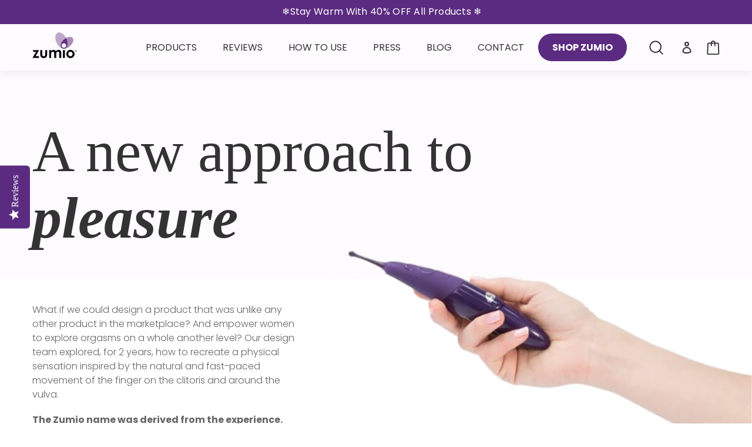

--- FILE ---
content_type: text/html; charset=utf-8
request_url: https://myzumio.com/en-uk/pages/about-us
body_size: 35276
content:
<!doctype html>
<html class="no-js" lang="en">
<head>
  <meta charset="utf-8">
  <meta http-equiv="X-UA-Compatible" content="IE=edge,chrome=1">
  <meta name="viewport" content="width=device-width,initial-scale=1">
  <meta name="theme-color" content="#5b2b81">
  <meta name="facebook-domain-verification" content="hzslkd3csm663qzc8iumh6natd8c3k" />
  
  <!-- Hotjar Tracking Code for https://www.myzumio.com -->
  <script>
      (function(h,o,t,j,a,r){
          h.hj=h.hj||function(){(h.hj.q=h.hj.q||[]).push(arguments)};
          h._hjSettings={hjid:579822,hjsv:6};
          a=o.getElementsByTagName('head')[0];
          r=o.createElement('script');r.async=1;
          r.src=t+h._hjSettings.hjid+j+h._hjSettings.hjsv;
          a.appendChild(r);
      })(window,document,'https://static.hotjar.com/c/hotjar-','.js?sv=');
  </script>

     <!-- Global site tag MS Clarity heatmap -->
  <script type="text/javascript">
      (function(c,l,a,r,i,t,y){
          c[a]=c[a]||function(){(c[a].q=c[a].q||[]).push(arguments)};
          t=l.createElement(r);t.async=1;t.src="https://www.clarity.ms/tag/"+i;
          y=l.getElementsByTagName(r)[0];y.parentNode.insertBefore(t,y);
      })(window, document, "clarity", "script", "81pvdxvr7s");
  </script>

  <link rel="preconnect" href="https://cdn.shopify.com" crossorigin>
  <link rel="preconnect" href="https://fonts.shopifycdn.com" crossorigin>
  <link rel="preconnect" href="https://monorail-edge.shopifysvc.com"><link rel="preload" as="style" href="https://cdnjs.cloudflare.com/ajax/libs/font-awesome/5.15.3/css/all.min.css">
  <link rel="stylesheet" href="https://cdnjs.cloudflare.com/ajax/libs/font-awesome/5.15.3/css/all.min.css" integrity="sha512-iBBXm8fW90+nuLcSKlbmrPcLa0OT92xO1BIsZ+ywDWZCvqsWgccV3gFoRBv0z+8dLJgyAHIhR35VZc2oM/gI1w==" crossorigin="anonymous" referrerpolicy="no-referrer" />

  <link rel="preload" href="//myzumio.com/cdn/shop/t/27/assets/theme.css?v=162854215411318295251670390374" as="style">
  <link rel="preload" as="font" href="//myzumio.com/cdn/fonts/poppins/poppins_n6.aa29d4918bc243723d56b59572e18228ed0786f6.woff2" type="font/woff2" crossorigin>
  <link rel="preload" as="font" href="//myzumio.com/cdn/fonts/poppins/poppins_n3.05f58335c3209cce17da4f1f1ab324ebe2982441.woff2" type="font/woff2" crossorigin>
  <link rel="preload" as="font" href="//myzumio.com/cdn/fonts/poppins/poppins_n7.56758dcf284489feb014a026f3727f2f20a54626.woff2" type="font/woff2" crossorigin>
  <link rel="preload" as="font" href="//myzumio.com/cdn/fonts/poppins/poppins_n5.ad5b4b72b59a00358afc706450c864c3c8323842.woff2" type="font/woff2" crossorigin>
  <link rel="preload" href="//myzumio.com/cdn/shop/t/27/assets/jquery.min.js?v=160737389985263990141667441333" as="script">
  <link rel="preload" href="//myzumio.com/cdn/shop/t/27/assets/theme.js?v=89240809269253373151671518582" as="script">
  <link rel="preload" href="//myzumio.com/cdn/shop/t/27/assets/lazysizes.js?v=63098554868324070131667441333" as="script"><link rel="canonical" href="https://myzumio.com/en-uk/pages/about-us"><link rel="shortcut icon" href="//myzumio.com/cdn/shop/files/favicon_32x32.png?v=1623912215" type="image/png"><title>About Us
&ndash; myzumio</title><!-- /snippets/social-meta-tags.liquid -->


<meta property="og:site_name" content="myzumio">
<meta property="og:url" content="https://myzumio.com/en-uk/pages/about-us">
<meta property="og:title" content="About Us">
<meta property="og:type" content="website">
<meta property="og:description" content="Zumio is radically different. Rather than vibrate, the tiny but powerful Zumio SpiroTIP™ whirls around in tiny circles so you can pinpoint wonderful new sensations. Voted Best Toy design of 2021 by A&#39;Design awards."><meta property="og:image" content="http://myzumio.com/cdn/shop/files/zumio-logo.png?v=1623829799">
  <meta property="og:image:secure_url" content="https://myzumio.com/cdn/shop/files/zumio-logo.png?v=1623829799">
  <meta property="og:image:width" content="1200">
  <meta property="og:image:height" content="628">


  <meta name="twitter:site" content="@myzumio">

<meta name="twitter:card" content="summary_large_image">
<meta name="twitter:title" content="About Us">
<meta name="twitter:description" content="Zumio is radically different. Rather than vibrate, the tiny but powerful Zumio SpiroTIP™ whirls around in tiny circles so you can pinpoint wonderful new sensations. Voted Best Toy design of 2021 by A&#39;Design awards.">

  
<link rel="preload" as="font" href="//myzumio.com/cdn/shop/t/27/assets/Gotham-Black.otf?v=14614531182283746041667441333" crossorigin>
<link rel="preload" as="font" href="//myzumio.com/cdn/shop/t/27/assets/GothamBold.ttf?v=139586690888574896221667441333" crossorigin>
<link rel="preload" as="font" href="//myzumio.com/cdn/shop/t/27/assets/GothamMedium.ttf?v=115746092037299006231667441333" crossorigin>
<style type="text/css">
  @font-face {
    font-family: 'Gotham';
    src: url(//myzumio.com/cdn/shop/t/27/assets/Gotham-Black.otf?v=14614531182283746041667441333) format('opentype');
  }
  @font-face {
    font-family: 'Gotham';
    src: url(//myzumio.com/cdn/shop/t/27/assets/GothamBold.ttf?v=139586690888574896221667441333) format('truetype');
  }
  @font-face {
    font-family: 'Gotham';
    src: url(//myzumio.com/cdn/shop/t/27/assets/GothamMedium.ttf?v=115746092037299006231667441333) format('truetype');
  }
</style>

<style data-shopify>
:root {
    --color-text: #333333;
    --color-text-rgb: 51, 51, 51;
    --color-body-text: #666666;
    --color-sale-text: #370b4d;
    --color-small-button-text-border: #5b2b81;
    --color-text-field: #ffffff;
    --color-text-field-text: #5b2b81;
    --color-text-field-text-rgb: 91, 43, 129;

    --color-btn-primary: #5b2b81;
    --color-btn-primary-darker: #401e5b;
    --color-btn-primary-text: #ffffff;

    --color-blankstate: rgba(102, 102, 102, 0.35);
    --color-blankstate-border: rgba(102, 102, 102, 0.2);
    --color-blankstate-background: rgba(102, 102, 102, 0.1);

    --color-text-focus:#595959;
    --color-overlay-text-focus:#e6e6e6;
    --color-btn-primary-focus:#401e5b;
    --color-btn-social-focus:#d2d2d2;
    --color-small-button-text-border-focus:#401e5b;
    --predictive-search-focus:#f2f2f2;

    --color-body: #ffffff;
    --color-bg: #ffffff;
    --color-bg-rgb: 255, 255, 255;
    --color-bg-alt: rgba(102, 102, 102, 0.05);
    --color-bg-currency-selector: rgba(102, 102, 102, 0.2);

    --color-overlay-title-text: #ffffff;
    --color-image-overlay: #685858;
    --color-image-overlay-rgb: 104, 88, 88;--opacity-image-overlay: 0.4;--hover-overlay-opacity: 0.8;

    --color-border: #ebebeb;
    --color-border-form: #cccccc;
    --color-border-form-darker: #b3b3b3;

    --svg-select-icon: url(//myzumio.com/cdn/shop/t/27/assets/ico-select.svg?v=52115059685530800911667441333);
    --slick-img-url: url(//myzumio.com/cdn/shop/t/27/assets/ajax-loader.gif?v=41356863302472015721667441333);

	--font-stack-sheader: Playfair, serif;
    --font-style-sheader: normal;
    --font-weight-sheader: 400;

    --font-weight-body--bold: 700;
    --font-weight-body--bolder: 400;

    --font-stack-header: Poppins, sans-serif;
    --font-style-header: normal;
    --font-weight-header: 600;

    --font-stack-body: Poppins, sans-serif;
    --font-style-body: normal;
    --font-weight-body: 300;

	--font-stack-subtitle: Poppins, sans-serif;
    --font-style-subtitle: normal;
    --font-weight-subtitle: 500;

    --font-size-header: 36;

    --font-size-base: 16;

	--font-family-gotham: 'Gotham';

    --font-h1-desktop: 48;
    --font-h1-mobile: 45;
    --font-h2-desktop: 28;
    --font-h2-mobile: 28;
    --font-h3-desktop: 31;
    --font-h3-mobile: 25;
    --font-h4-desktop: 24;
    --font-h4-mobile: 22;
    --font-h5-desktop: 20;
    --font-h5-mobile: 18;
    --font-h6-desktop: 19;
    --font-h6-mobile: 17;

    --font-mega-title-large-desktop: 90;

    --font-rich-text-large: 18;
    --font-rich-text-small: 14;

    
--color-video-bg: #f2f2f2;

    
    --global-color-image-loader-primary: rgba(51, 51, 51, 0.06);
    --global-color-image-loader-secondary: rgba(51, 51, 51, 0.12);
  }
</style>

<style>*,::after,::before{box-sizing:border-box}body{margin:0}body,html{background-color:var(--color-body)}body,button{font-size:calc(var(--font-size-base) * 1px);font-family:var(--font-stack-body);font-style:var(--font-style-body);font-weight:var(--font-weight-body);color:var(--color-text);line-height:1.5}body,button{-webkit-font-smoothing:antialiased;-webkit-text-size-adjust:100%}.border-bottom{border-bottom:1px solid var(--color-border)}.btn--link{background-color:transparent;border:0;margin:0;color:var(--color-text);text-align:left}.text-right{text-align:right}.icon{display:inline-block;width:20px;height:20px;vertical-align:middle;fill:currentColor}.icon__fallback-text,.visually-hidden{position:absolute!important;overflow:hidden;clip:rect(0 0 0 0);height:1px;width:1px;margin:-1px;padding:0;border:0}svg.icon:not(.icon--full-color) circle,svg.icon:not(.icon--full-color) ellipse,svg.icon:not(.icon--full-color) g,svg.icon:not(.icon--full-color) line,svg.icon:not(.icon--full-color) path,svg.icon:not(.icon--full-color) polygon,svg.icon:not(.icon--full-color) polyline,svg.icon:not(.icon--full-color) rect,symbol.icon:not(.icon--full-color) circle,symbol.icon:not(.icon--full-color) ellipse,symbol.icon:not(.icon--full-color) g,symbol.icon:not(.icon--full-color) line,symbol.icon:not(.icon--full-color) path,symbol.icon:not(.icon--full-color) polygon,symbol.icon:not(.icon--full-color) polyline,symbol.icon:not(.icon--full-color) rect{fill:inherit;stroke:inherit}li{list-style:none}.list--inline{padding:0;margin:0}.list--inline>li{display:inline-block;margin-bottom:0;vertical-align:middle}a{color:var(--color-text);text-decoration:none}.h1,.h2,h1,h2{margin:0 0 17.5px;font-family:var(--font-stack-header);font-style:var(--font-style-header);font-weight:var(--font-weight-header);line-height:1.2;overflow-wrap:break-word;word-wrap:break-word}.h1 a,.h2 a,h1 a,h2 a{color:inherit;text-decoration:none;font-weight:inherit}.h1,h1{font-size:calc(((var(--font-h1-desktop))/ (var(--font-size-base))) * 1em);text-transform:none;letter-spacing:0}@media only screen and (max-width:749px){.h1,h1{font-size:calc(((var(--font-h1-mobile))/ (var(--font-size-base))) * 1em)}}.h2,h2{font-size:calc(((var(--font-h2-desktop))/ (var(--font-size-base))) * 1em);letter-spacing:.1em}@media only screen and (max-width:749px){.h2,h2{font-size:calc(((var(--font-h2-mobile))/ (var(--font-size-base))) * 1em)}}p{color:var(--color-body-text);margin:0 0 19.44444px}@media only screen and (max-width:749px){p{font-size:calc(((var(--font-size-base) - 1)/ (var(--font-size-base))) * 1em)}}p:last-child{margin-bottom:0}@media only screen and (max-width:749px){.small--hide{display:none!important}}.grid{list-style:none;margin:0;padding:0;margin-left:-30px}.grid::after{content:'';display:table;clear:both}@media only screen and (max-width:749px){.grid{margin-left:-20px}}.grid::after{content:'';display:table;clear:both}.grid--no-gutters{margin-left:0}.grid--no-gutters .grid__item{padding-left:0}.grid--table{display:table;table-layout:fixed;width:100%}.grid--table>.grid__item{float:none;display:table-cell;vertical-align:middle}.grid__item{float:left;padding-left:30px;width:100%}@media only screen and (max-width:749px){.grid__item{padding-left:20px}}.grid__item[class*="--push"]{position:relative}@media only screen and (min-width:750px){.medium-up--one-quarter{width:25%}.medium-up--push-one-third{width:33.33%}.medium-up--one-half{width:50%}.medium-up--push-one-third{left:33.33%;position:relative}}.site-header{position:relative;background-color:var(--color-body)}@media only screen and (max-width:749px){.site-header{}}@media only screen and (min-width:750px){.site-header{padding:0 55px}.site-header.logo--center{padding-top:30px}}.site-header__logo{margin:15px 0}.logo-align--center .site-header__logo{text-align:center;margin:0 auto}@media only screen and (max-width:749px){.logo-align--center .site-header__logo{text-align:left;margin:15px 0}}@media only screen and (max-width:749px){.site-header__logo{padding-left:20px;text-align:left}.site-header__logo img{margin:0}}.site-header__logo-link{display:inline-block;word-break:break-word}@media only screen and (min-width:750px){.logo-align--center .site-header__logo-link{margin:0 auto}}.site-header__logo-image{display:block}@media only screen and (min-width:750px){.site-header__logo-image{margin:0 auto}}.site-header__logo-image img{width:100%}.site-header__logo-image--centered img{margin:0 auto}.site-header__logo img{display:block}.site-header__icons{position:relative;white-space:nowrap}@media only screen and (max-width:749px){.site-header__icons{width:auto;padding-right:13px}.site-header__icons .btn--link,.site-header__icons .site-header__cart{font-size:calc(((var(--font-size-base))/ (var(--font-size-base))) * 1em)}}.site-header__icons-wrapper{position:relative;display:-webkit-flex;display:-ms-flexbox;display:flex;width:100%;-ms-flex-align:center;-webkit-align-items:center;-moz-align-items:center;-ms-align-items:center;-o-align-items:center;align-items:center;-webkit-justify-content:flex-end;-ms-justify-content:flex-end;justify-content:flex-end}.site-header__account,.site-header__cart,.site-header__search{position:relative}.site-header__search.site-header__icon{display:none}@media only screen and (min-width:1400px){.site-header__search.site-header__icon{display:block}}.site-header__search-toggle{display:block}@media only screen and (min-width:750px){.site-header__account,.site-header__cart{padding:10px 11px}}.site-header__cart-title,.site-header__search-title{position:absolute!important;overflow:hidden;clip:rect(0 0 0 0);height:1px;width:1px;margin:-1px;padding:0;border:0;display:block;vertical-align:middle}.site-header__cart-title{margin-right:3px}.site-header__cart-count{display:flex;align-items:center;justify-content:center;position:absolute;right:.4rem;top:.2rem;font-weight:700;background-color:var(--color-btn-primary);color:var(--color-btn-primary-text);border-radius:50%;min-width:1em;height:1em}.site-header__cart-count span{font-family:HelveticaNeue,"Helvetica Neue",Helvetica,Arial,sans-serif;font-size:calc(11em / 16);line-height:1}@media only screen and (max-width:749px){.site-header__cart-count{top:calc(7em / 16);right:0;border-radius:50%;min-width:calc(19em / 16);height:calc(19em / 16)}}@media only screen and (max-width:749px){.site-header__cart-count span{padding:.25em calc(6em / 16);font-size:12px}}.site-header__menu{display:none}@media only screen and (max-width:749px){.site-header__icon{display:inline-block;vertical-align:middle;padding:10px 11px;margin:0}}@media only screen and (min-width:750px){.site-header__icon .icon-search{margin-right:3px}}.announcement-bar{z-index:10;position:relative;text-align:center;border-bottom:1px solid transparent;padding:2px}.announcement-bar__link{display:block}.announcement-bar__message{display:block;padding:11px 20px;font-size:calc(((16)/ (var(--font-size-base))) * 1em);font-weight:var(--font-weight-header)}@media only screen and (min-width:750px){.announcement-bar__message{padding-left:55px;padding-right:55px}}.site-header__wrap{margin: 0px auto;}.site-nav{position:relative;padding:0;font-family: var(--font-stack-subtitle);font-style: var(--font-style-subtitle);font-weight: var(--font-weight-subtitle);}.site-nav a{padding:0px 20px}@media (max-width: 1020px){.site-nav a{padding: 0px 10px;}}.site-nav__link{display:block;white-space:nowrap}.site-nav--centered .site-nav__link{padding-top:0}.site-nav__link .icon-chevron-down{width:calc(8em / 16);height:calc(8em / 16);margin-left:.5rem}.site-nav__label{border-bottom:1px solid transparent}.site-nav__link--active .site-nav__label{border-bottom-color:var(--color-text)}.site-nav__link--button{border:none;background-color:transparent;padding:3px 10px}.site-header__mobile-nav{z-index:11;position:relative;background-color:var(--color-body)}@media only screen and (max-width:749px){.site-header__mobile-nav{display:-webkit-flex;display:-ms-flexbox;display:flex;width:100%;-ms-flex-align:center;-webkit-align-items:center;-moz-align-items:center;-ms-align-items:center;-o-align-items:center;align-items:center}}.mobile-nav--open .icon-close{display:none}.main-content{opacity:0}.main-content .shopify-section{display:none}.main-content .shopify-section:first-child{display:inherit}.critical-hidden{display:none}.cart-popup-wrapper{opacity: 0;}.site-header__wrap{display: flex;flex-wrap: wrap;}@media only screen and (min-width: 901px){.large-hide{display: none!important;}}</style>

  <script>
    window.performance.mark('debut:theme_stylesheet_loaded.start');

    function onLoadStylesheet() {
      performance.mark('debut:theme_stylesheet_loaded.end');
      performance.measure('debut:theme_stylesheet_loaded', 'debut:theme_stylesheet_loaded.start', 'debut:theme_stylesheet_loaded.end');

      var url = "//myzumio.com/cdn/shop/t/27/assets/theme.css?v=162854215411318295251670390374";
      var link = document.querySelector('link[href="' + url + '"]');
      link.loaded = true;
      link.dispatchEvent(new Event('load'));
    }
  </script>

  <link rel="stylesheet" href="//myzumio.com/cdn/shop/t/27/assets/theme.css?v=162854215411318295251670390374" type="text/css" media="print" onload="this.media='all';onLoadStylesheet()">















<link href="//myzumio.com/cdn/shop/t/27/assets/new-page-product-registration.css?v=164838369113013710371667441333" rel="stylesheet" type="text/css" media="all" />














    

  <style>
    @font-face {
  font-family: Poppins;
  font-weight: 600;
  font-style: normal;
  font-display: swap;
  src: url("//myzumio.com/cdn/fonts/poppins/poppins_n6.aa29d4918bc243723d56b59572e18228ed0786f6.woff2") format("woff2"),
       url("//myzumio.com/cdn/fonts/poppins/poppins_n6.5f815d845fe073750885d5b7e619ee00e8111208.woff") format("woff");
}

    @font-face {
  font-family: Poppins;
  font-weight: 300;
  font-style: normal;
  font-display: swap;
  src: url("//myzumio.com/cdn/fonts/poppins/poppins_n3.05f58335c3209cce17da4f1f1ab324ebe2982441.woff2") format("woff2"),
       url("//myzumio.com/cdn/fonts/poppins/poppins_n3.6971368e1f131d2c8ff8e3a44a36b577fdda3ff5.woff") format("woff");
}

    @font-face {
  font-family: Poppins;
  font-weight: 700;
  font-style: normal;
  font-display: swap;
  src: url("//myzumio.com/cdn/fonts/poppins/poppins_n7.56758dcf284489feb014a026f3727f2f20a54626.woff2") format("woff2"),
       url("//myzumio.com/cdn/fonts/poppins/poppins_n7.f34f55d9b3d3205d2cd6f64955ff4b36f0cfd8da.woff") format("woff");
}

    @font-face {
  font-family: Poppins;
  font-weight: 400;
  font-style: normal;
  font-display: swap;
  src: url("//myzumio.com/cdn/fonts/poppins/poppins_n4.0ba78fa5af9b0e1a374041b3ceaadf0a43b41362.woff2") format("woff2"),
       url("//myzumio.com/cdn/fonts/poppins/poppins_n4.214741a72ff2596839fc9760ee7a770386cf16ca.woff") format("woff");
}

    @font-face {
  font-family: Poppins;
  font-weight: 300;
  font-style: italic;
  font-display: swap;
  src: url("//myzumio.com/cdn/fonts/poppins/poppins_i3.8536b4423050219f608e17f134fe9ea3b01ed890.woff2") format("woff2"),
       url("//myzumio.com/cdn/fonts/poppins/poppins_i3.0f4433ada196bcabf726ed78f8e37e0995762f7f.woff") format("woff");
}

    @font-face {
  font-family: Poppins;
  font-weight: 700;
  font-style: italic;
  font-display: swap;
  src: url("//myzumio.com/cdn/fonts/poppins/poppins_i7.42fd71da11e9d101e1e6c7932199f925f9eea42d.woff2") format("woff2"),
       url("//myzumio.com/cdn/fonts/poppins/poppins_i7.ec8499dbd7616004e21155106d13837fff4cf556.woff") format("woff");
}

  </style>

  <script>
    var theme = {
      breakpoints: {
        medium: 750,
        large: 990,
        widescreen: 1400
      },
      strings: {
        addToCart: "Add to cart",
        soldOut: "Sold out",
        unavailable: "Unavailable",
        regularPrice: "Regular price",
        salePrice: "Sale price",
        sale: "Sale",
        fromLowestPrice: "from [price]",
        vendor: "Vendor",
        showMore: "Show More",
        showLess: "Show Less",
        searchFor: "Search for",
        addressError: "Error looking up that address",
        addressNoResults: "No results for that address",
        addressQueryLimit: "You have exceeded the Google API usage limit. Consider upgrading to a \u003ca href=\"https:\/\/developers.google.com\/maps\/premium\/usage-limits\"\u003ePremium Plan\u003c\/a\u003e.",
        authError: "There was a problem authenticating your Google Maps account.",
        newWindow: "Opens in a new window.",
        external: "Opens external website.",
        newWindowExternal: "Opens external website in a new window.",
        removeLabel: "Remove [product]",
        update: "Update",
        quantity: "Quantity",
        discountedTotal: "Discounted total",
        regularTotal: "Regular total",
        priceColumn: "See Price column for discount details.",
        quantityMinimumMessage: "Quantity must be 1 or more",
        cartError: "There was an error while updating your cart. Please try again.",
        removedItemMessage: "Removed \u003cspan class=\"cart__removed-product-details\"\u003e([quantity]) [link]\u003c\/span\u003e from your cart.",
        unitPrice: "Unit price",
        unitPriceSeparator: "per",
        oneCartCount: "1 item",
        otherCartCount: "[count] items",
        quantityLabel: "Quantity: [count]",
        products: "Products",
        loading: "Loading",
        number_of_results: "[result_number] of [results_count]",
        number_of_results_found: "[results_count] results found",
        one_result_found: "1 result found"
      },
      moneyFormat: "£{{amount}}",
      moneyFormatWithCurrency: "£{{amount}} GBP",
      settings: {
        predictiveSearchEnabled: true,
        predictiveSearchShowPrice: true,
        predictiveSearchShowVendor: false
      },
      stylesheet: "//myzumio.com/cdn/shop/t/27/assets/theme.css?v=162854215411318295251670390374"
    };if (sessionStorage.getItem("backToCollection")) {
        sessionStorage.removeItem("backToCollection")
      }document.documentElement.className = document.documentElement.className.replace('no-js', 'js');
  </script>
  
  <script type="text/javascript">(function e(){var e=document.createElement("script");e.type="text/javascript",e.async=true,e.src="//staticw2.yotpo.com/QMNZRVE3gAmqhfbrYlOtRbsvBi8VxcGVPF3oE0yE/widget.js";var t=document.getElementsByTagName("script")[0];t.parentNode.insertBefore(e,t)})();</script>


  <script>window.performance && window.performance.mark && window.performance.mark('shopify.content_for_header.start');</script><meta name="google-site-verification" content="aBtp_3WbmAUC2A30tMutELd06GsDyxuUSDLziMu8VCw">
<meta name="google-site-verification" content="PFi6qMIRqOAAdHOeIRHslt9fLvwzDr1o-b7EyB60wkk">
<meta id="shopify-digital-wallet" name="shopify-digital-wallet" content="/28579922006/digital_wallets/dialog">
<meta name="shopify-checkout-api-token" content="26935f642914270c2f3a91aac0c61a01">
<meta id="in-context-paypal-metadata" data-shop-id="28579922006" data-venmo-supported="false" data-environment="production" data-locale="en_US" data-paypal-v4="true" data-currency="GBP">
<link rel="alternate" hreflang="x-default" href="https://myzumio.com/pages/about-us">
<link rel="alternate" hreflang="en" href="https://myzumio.com/pages/about-us">
<link rel="alternate" hreflang="en-GB" href="https://myzumio.com/en-uk/pages/about-us">
<link rel="alternate" hreflang="en-AE" href="https://myzumio.com/en-ae/pages/about-us">
<script async="async" src="/checkouts/internal/preloads.js?locale=en-GB"></script>
<link rel="preconnect" href="https://shop.app" crossorigin="anonymous">
<script async="async" src="https://shop.app/checkouts/internal/preloads.js?locale=en-GB&shop_id=28579922006" crossorigin="anonymous"></script>
<script id="apple-pay-shop-capabilities" type="application/json">{"shopId":28579922006,"countryCode":"CA","currencyCode":"GBP","merchantCapabilities":["supports3DS"],"merchantId":"gid:\/\/shopify\/Shop\/28579922006","merchantName":"myzumio","requiredBillingContactFields":["postalAddress","email","phone"],"requiredShippingContactFields":["postalAddress","email","phone"],"shippingType":"shipping","supportedNetworks":["visa","masterCard","amex","discover","jcb"],"total":{"type":"pending","label":"myzumio","amount":"1.00"},"shopifyPaymentsEnabled":true,"supportsSubscriptions":true}</script>
<script id="shopify-features" type="application/json">{"accessToken":"26935f642914270c2f3a91aac0c61a01","betas":["rich-media-storefront-analytics"],"domain":"myzumio.com","predictiveSearch":true,"shopId":28579922006,"locale":"en"}</script>
<script>var Shopify = Shopify || {};
Shopify.shop = "myzumio.myshopify.com";
Shopify.locale = "en";
Shopify.currency = {"active":"GBP","rate":"0.74082906"};
Shopify.country = "GB";
Shopify.theme = {"name":"Myzumio [NEW] (How to use)","id":122013843542,"schema_name":"My Zumio","schema_version":"1.1.0","theme_store_id":796,"role":"main"};
Shopify.theme.handle = "null";
Shopify.theme.style = {"id":null,"handle":null};
Shopify.cdnHost = "myzumio.com/cdn";
Shopify.routes = Shopify.routes || {};
Shopify.routes.root = "/en-uk/";</script>
<script type="module">!function(o){(o.Shopify=o.Shopify||{}).modules=!0}(window);</script>
<script>!function(o){function n(){var o=[];function n(){o.push(Array.prototype.slice.apply(arguments))}return n.q=o,n}var t=o.Shopify=o.Shopify||{};t.loadFeatures=n(),t.autoloadFeatures=n()}(window);</script>
<script>
  window.ShopifyPay = window.ShopifyPay || {};
  window.ShopifyPay.apiHost = "shop.app\/pay";
  window.ShopifyPay.redirectState = null;
</script>
<script id="shop-js-analytics" type="application/json">{"pageType":"page"}</script>
<script defer="defer" async type="module" src="//myzumio.com/cdn/shopifycloud/shop-js/modules/v2/client.init-shop-cart-sync_BN7fPSNr.en.esm.js"></script>
<script defer="defer" async type="module" src="//myzumio.com/cdn/shopifycloud/shop-js/modules/v2/chunk.common_Cbph3Kss.esm.js"></script>
<script defer="defer" async type="module" src="//myzumio.com/cdn/shopifycloud/shop-js/modules/v2/chunk.modal_DKumMAJ1.esm.js"></script>
<script type="module">
  await import("//myzumio.com/cdn/shopifycloud/shop-js/modules/v2/client.init-shop-cart-sync_BN7fPSNr.en.esm.js");
await import("//myzumio.com/cdn/shopifycloud/shop-js/modules/v2/chunk.common_Cbph3Kss.esm.js");
await import("//myzumio.com/cdn/shopifycloud/shop-js/modules/v2/chunk.modal_DKumMAJ1.esm.js");

  window.Shopify.SignInWithShop?.initShopCartSync?.({"fedCMEnabled":true,"windoidEnabled":true});

</script>
<script>
  window.Shopify = window.Shopify || {};
  if (!window.Shopify.featureAssets) window.Shopify.featureAssets = {};
  window.Shopify.featureAssets['shop-js'] = {"shop-cart-sync":["modules/v2/client.shop-cart-sync_CJVUk8Jm.en.esm.js","modules/v2/chunk.common_Cbph3Kss.esm.js","modules/v2/chunk.modal_DKumMAJ1.esm.js"],"init-fed-cm":["modules/v2/client.init-fed-cm_7Fvt41F4.en.esm.js","modules/v2/chunk.common_Cbph3Kss.esm.js","modules/v2/chunk.modal_DKumMAJ1.esm.js"],"init-shop-email-lookup-coordinator":["modules/v2/client.init-shop-email-lookup-coordinator_Cc088_bR.en.esm.js","modules/v2/chunk.common_Cbph3Kss.esm.js","modules/v2/chunk.modal_DKumMAJ1.esm.js"],"init-windoid":["modules/v2/client.init-windoid_hPopwJRj.en.esm.js","modules/v2/chunk.common_Cbph3Kss.esm.js","modules/v2/chunk.modal_DKumMAJ1.esm.js"],"shop-button":["modules/v2/client.shop-button_B0jaPSNF.en.esm.js","modules/v2/chunk.common_Cbph3Kss.esm.js","modules/v2/chunk.modal_DKumMAJ1.esm.js"],"shop-cash-offers":["modules/v2/client.shop-cash-offers_DPIskqss.en.esm.js","modules/v2/chunk.common_Cbph3Kss.esm.js","modules/v2/chunk.modal_DKumMAJ1.esm.js"],"shop-toast-manager":["modules/v2/client.shop-toast-manager_CK7RT69O.en.esm.js","modules/v2/chunk.common_Cbph3Kss.esm.js","modules/v2/chunk.modal_DKumMAJ1.esm.js"],"init-shop-cart-sync":["modules/v2/client.init-shop-cart-sync_BN7fPSNr.en.esm.js","modules/v2/chunk.common_Cbph3Kss.esm.js","modules/v2/chunk.modal_DKumMAJ1.esm.js"],"init-customer-accounts-sign-up":["modules/v2/client.init-customer-accounts-sign-up_CfPf4CXf.en.esm.js","modules/v2/client.shop-login-button_DeIztwXF.en.esm.js","modules/v2/chunk.common_Cbph3Kss.esm.js","modules/v2/chunk.modal_DKumMAJ1.esm.js"],"pay-button":["modules/v2/client.pay-button_CgIwFSYN.en.esm.js","modules/v2/chunk.common_Cbph3Kss.esm.js","modules/v2/chunk.modal_DKumMAJ1.esm.js"],"init-customer-accounts":["modules/v2/client.init-customer-accounts_DQ3x16JI.en.esm.js","modules/v2/client.shop-login-button_DeIztwXF.en.esm.js","modules/v2/chunk.common_Cbph3Kss.esm.js","modules/v2/chunk.modal_DKumMAJ1.esm.js"],"avatar":["modules/v2/client.avatar_BTnouDA3.en.esm.js"],"init-shop-for-new-customer-accounts":["modules/v2/client.init-shop-for-new-customer-accounts_CsZy_esa.en.esm.js","modules/v2/client.shop-login-button_DeIztwXF.en.esm.js","modules/v2/chunk.common_Cbph3Kss.esm.js","modules/v2/chunk.modal_DKumMAJ1.esm.js"],"shop-follow-button":["modules/v2/client.shop-follow-button_BRMJjgGd.en.esm.js","modules/v2/chunk.common_Cbph3Kss.esm.js","modules/v2/chunk.modal_DKumMAJ1.esm.js"],"checkout-modal":["modules/v2/client.checkout-modal_B9Drz_yf.en.esm.js","modules/v2/chunk.common_Cbph3Kss.esm.js","modules/v2/chunk.modal_DKumMAJ1.esm.js"],"shop-login-button":["modules/v2/client.shop-login-button_DeIztwXF.en.esm.js","modules/v2/chunk.common_Cbph3Kss.esm.js","modules/v2/chunk.modal_DKumMAJ1.esm.js"],"lead-capture":["modules/v2/client.lead-capture_DXYzFM3R.en.esm.js","modules/v2/chunk.common_Cbph3Kss.esm.js","modules/v2/chunk.modal_DKumMAJ1.esm.js"],"shop-login":["modules/v2/client.shop-login_CA5pJqmO.en.esm.js","modules/v2/chunk.common_Cbph3Kss.esm.js","modules/v2/chunk.modal_DKumMAJ1.esm.js"],"payment-terms":["modules/v2/client.payment-terms_BxzfvcZJ.en.esm.js","modules/v2/chunk.common_Cbph3Kss.esm.js","modules/v2/chunk.modal_DKumMAJ1.esm.js"]};
</script>
<script>(function() {
  var isLoaded = false;
  function asyncLoad() {
    if (isLoaded) return;
    isLoaded = true;
    var urls = ["https:\/\/chimpstatic.com\/mcjs-connected\/js\/users\/50a39c9dd029276d11ba36553\/5219f17fdb6ef5c4a4e28dabf.js?shop=myzumio.myshopify.com","https:\/\/cdn-bundler.nice-team.net\/app\/js\/bundler.js?shop=myzumio.myshopify.com","https:\/\/static.shareasale.com\/json\/shopify\/shareasale-tracking.js?sasmid=98393\u0026ssmtid=65984\u0026scid=undefined\u0026xtm=undefined\u0026xtv=undefined\u0026cd=undefined\u0026shop=myzumio.myshopify.com","https:\/\/a.mailmunch.co\/widgets\/site-875274-e64c6881e91d870e05e81fdc95587d652f5b8f36.js?shop=myzumio.myshopify.com"];
    for (var i = 0; i < urls.length; i++) {
      var s = document.createElement('script');
      s.type = 'text/javascript';
      s.async = true;
      s.src = urls[i];
      var x = document.getElementsByTagName('script')[0];
      x.parentNode.insertBefore(s, x);
    }
  };
  if(window.attachEvent) {
    window.attachEvent('onload', asyncLoad);
  } else {
    window.addEventListener('load', asyncLoad, false);
  }
})();</script>
<script id="__st">var __st={"a":28579922006,"offset":-18000,"reqid":"4ad990c1-a5dd-418c-92c0-c0e2348b4bec-1769761988","pageurl":"myzumio.com\/en-uk\/pages\/about-us","s":"pages-81075011670","u":"5d086c814bb5","p":"page","rtyp":"page","rid":81075011670};</script>
<script>window.ShopifyPaypalV4VisibilityTracking = true;</script>
<script id="captcha-bootstrap">!function(){'use strict';const t='contact',e='account',n='new_comment',o=[[t,t],['blogs',n],['comments',n],[t,'customer']],c=[[e,'customer_login'],[e,'guest_login'],[e,'recover_customer_password'],[e,'create_customer']],r=t=>t.map((([t,e])=>`form[action*='/${t}']:not([data-nocaptcha='true']) input[name='form_type'][value='${e}']`)).join(','),a=t=>()=>t?[...document.querySelectorAll(t)].map((t=>t.form)):[];function s(){const t=[...o],e=r(t);return a(e)}const i='password',u='form_key',d=['recaptcha-v3-token','g-recaptcha-response','h-captcha-response',i],f=()=>{try{return window.sessionStorage}catch{return}},m='__shopify_v',_=t=>t.elements[u];function p(t,e,n=!1){try{const o=window.sessionStorage,c=JSON.parse(o.getItem(e)),{data:r}=function(t){const{data:e,action:n}=t;return t[m]||n?{data:e,action:n}:{data:t,action:n}}(c);for(const[e,n]of Object.entries(r))t.elements[e]&&(t.elements[e].value=n);n&&o.removeItem(e)}catch(o){console.error('form repopulation failed',{error:o})}}const l='form_type',E='cptcha';function T(t){t.dataset[E]=!0}const w=window,h=w.document,L='Shopify',v='ce_forms',y='captcha';let A=!1;((t,e)=>{const n=(g='f06e6c50-85a8-45c8-87d0-21a2b65856fe',I='https://cdn.shopify.com/shopifycloud/storefront-forms-hcaptcha/ce_storefront_forms_captcha_hcaptcha.v1.5.2.iife.js',D={infoText:'Protected by hCaptcha',privacyText:'Privacy',termsText:'Terms'},(t,e,n)=>{const o=w[L][v],c=o.bindForm;if(c)return c(t,g,e,D).then(n);var r;o.q.push([[t,g,e,D],n]),r=I,A||(h.body.append(Object.assign(h.createElement('script'),{id:'captcha-provider',async:!0,src:r})),A=!0)});var g,I,D;w[L]=w[L]||{},w[L][v]=w[L][v]||{},w[L][v].q=[],w[L][y]=w[L][y]||{},w[L][y].protect=function(t,e){n(t,void 0,e),T(t)},Object.freeze(w[L][y]),function(t,e,n,w,h,L){const[v,y,A,g]=function(t,e,n){const i=e?o:[],u=t?c:[],d=[...i,...u],f=r(d),m=r(i),_=r(d.filter((([t,e])=>n.includes(e))));return[a(f),a(m),a(_),s()]}(w,h,L),I=t=>{const e=t.target;return e instanceof HTMLFormElement?e:e&&e.form},D=t=>v().includes(t);t.addEventListener('submit',(t=>{const e=I(t);if(!e)return;const n=D(e)&&!e.dataset.hcaptchaBound&&!e.dataset.recaptchaBound,o=_(e),c=g().includes(e)&&(!o||!o.value);(n||c)&&t.preventDefault(),c&&!n&&(function(t){try{if(!f())return;!function(t){const e=f();if(!e)return;const n=_(t);if(!n)return;const o=n.value;o&&e.removeItem(o)}(t);const e=Array.from(Array(32),(()=>Math.random().toString(36)[2])).join('');!function(t,e){_(t)||t.append(Object.assign(document.createElement('input'),{type:'hidden',name:u})),t.elements[u].value=e}(t,e),function(t,e){const n=f();if(!n)return;const o=[...t.querySelectorAll(`input[type='${i}']`)].map((({name:t})=>t)),c=[...d,...o],r={};for(const[a,s]of new FormData(t).entries())c.includes(a)||(r[a]=s);n.setItem(e,JSON.stringify({[m]:1,action:t.action,data:r}))}(t,e)}catch(e){console.error('failed to persist form',e)}}(e),e.submit())}));const S=(t,e)=>{t&&!t.dataset[E]&&(n(t,e.some((e=>e===t))),T(t))};for(const o of['focusin','change'])t.addEventListener(o,(t=>{const e=I(t);D(e)&&S(e,y())}));const B=e.get('form_key'),M=e.get(l),P=B&&M;t.addEventListener('DOMContentLoaded',(()=>{const t=y();if(P)for(const e of t)e.elements[l].value===M&&p(e,B);[...new Set([...A(),...v().filter((t=>'true'===t.dataset.shopifyCaptcha))])].forEach((e=>S(e,t)))}))}(h,new URLSearchParams(w.location.search),n,t,e,['guest_login'])})(!0,!0)}();</script>
<script integrity="sha256-4kQ18oKyAcykRKYeNunJcIwy7WH5gtpwJnB7kiuLZ1E=" data-source-attribution="shopify.loadfeatures" defer="defer" src="//myzumio.com/cdn/shopifycloud/storefront/assets/storefront/load_feature-a0a9edcb.js" crossorigin="anonymous"></script>
<script crossorigin="anonymous" defer="defer" src="//myzumio.com/cdn/shopifycloud/storefront/assets/shopify_pay/storefront-65b4c6d7.js?v=20250812"></script>
<script data-source-attribution="shopify.dynamic_checkout.dynamic.init">var Shopify=Shopify||{};Shopify.PaymentButton=Shopify.PaymentButton||{isStorefrontPortableWallets:!0,init:function(){window.Shopify.PaymentButton.init=function(){};var t=document.createElement("script");t.src="https://myzumio.com/cdn/shopifycloud/portable-wallets/latest/portable-wallets.en.js",t.type="module",document.head.appendChild(t)}};
</script>
<script data-source-attribution="shopify.dynamic_checkout.buyer_consent">
  function portableWalletsHideBuyerConsent(e){var t=document.getElementById("shopify-buyer-consent"),n=document.getElementById("shopify-subscription-policy-button");t&&n&&(t.classList.add("hidden"),t.setAttribute("aria-hidden","true"),n.removeEventListener("click",e))}function portableWalletsShowBuyerConsent(e){var t=document.getElementById("shopify-buyer-consent"),n=document.getElementById("shopify-subscription-policy-button");t&&n&&(t.classList.remove("hidden"),t.removeAttribute("aria-hidden"),n.addEventListener("click",e))}window.Shopify?.PaymentButton&&(window.Shopify.PaymentButton.hideBuyerConsent=portableWalletsHideBuyerConsent,window.Shopify.PaymentButton.showBuyerConsent=portableWalletsShowBuyerConsent);
</script>
<script data-source-attribution="shopify.dynamic_checkout.cart.bootstrap">document.addEventListener("DOMContentLoaded",(function(){function t(){return document.querySelector("shopify-accelerated-checkout-cart, shopify-accelerated-checkout")}if(t())Shopify.PaymentButton.init();else{new MutationObserver((function(e,n){t()&&(Shopify.PaymentButton.init(),n.disconnect())})).observe(document.body,{childList:!0,subtree:!0})}}));
</script>
<link id="shopify-accelerated-checkout-styles" rel="stylesheet" media="screen" href="https://myzumio.com/cdn/shopifycloud/portable-wallets/latest/accelerated-checkout-backwards-compat.css" crossorigin="anonymous">
<style id="shopify-accelerated-checkout-cart">
        #shopify-buyer-consent {
  margin-top: 1em;
  display: inline-block;
  width: 100%;
}

#shopify-buyer-consent.hidden {
  display: none;
}

#shopify-subscription-policy-button {
  background: none;
  border: none;
  padding: 0;
  text-decoration: underline;
  font-size: inherit;
  cursor: pointer;
}

#shopify-subscription-policy-button::before {
  box-shadow: none;
}

      </style>

<script>window.performance && window.performance.mark && window.performance.mark('shopify.content_for_header.end');</script>
  











 

<!-- BEGIN app block: shopify://apps/preorder-now-pre-order-pq/blocks/app-embed/551fab2c-3af6-4a8f-ba21-736a71cb4540 --><!-- END app block --><!-- BEGIN app block: shopify://apps/yotpo-product-reviews/blocks/settings/eb7dfd7d-db44-4334-bc49-c893b51b36cf -->


<script type="text/javascript">
  (function e(){var e=document.createElement("script");
  e.type="text/javascript",e.async=true,
  e.src="//staticw2.yotpo.com//widget.js?lang=en";
  var t=document.getElementsByTagName("script")[0];
  t.parentNode.insertBefore(e,t)})();
</script>



  
<!-- END app block --><script src="https://cdn.shopify.com/extensions/97f1d596-8c25-4c5e-8e06-739ecf95b005/preorder-now-pre-order-pq-33/assets/prequik.js" type="text/javascript" defer="defer"></script>
<link href="https://cdn.shopify.com/extensions/97f1d596-8c25-4c5e-8e06-739ecf95b005/preorder-now-pre-order-pq-33/assets/cx-prequik.css" rel="stylesheet" type="text/css" media="all">
<link href="https://monorail-edge.shopifysvc.com" rel="dns-prefetch">
<script>(function(){if ("sendBeacon" in navigator && "performance" in window) {try {var session_token_from_headers = performance.getEntriesByType('navigation')[0].serverTiming.find(x => x.name == '_s').description;} catch {var session_token_from_headers = undefined;}var session_cookie_matches = document.cookie.match(/_shopify_s=([^;]*)/);var session_token_from_cookie = session_cookie_matches && session_cookie_matches.length === 2 ? session_cookie_matches[1] : "";var session_token = session_token_from_headers || session_token_from_cookie || "";function handle_abandonment_event(e) {var entries = performance.getEntries().filter(function(entry) {return /monorail-edge.shopifysvc.com/.test(entry.name);});if (!window.abandonment_tracked && entries.length === 0) {window.abandonment_tracked = true;var currentMs = Date.now();var navigation_start = performance.timing.navigationStart;var payload = {shop_id: 28579922006,url: window.location.href,navigation_start,duration: currentMs - navigation_start,session_token,page_type: "page"};window.navigator.sendBeacon("https://monorail-edge.shopifysvc.com/v1/produce", JSON.stringify({schema_id: "online_store_buyer_site_abandonment/1.1",payload: payload,metadata: {event_created_at_ms: currentMs,event_sent_at_ms: currentMs}}));}}window.addEventListener('pagehide', handle_abandonment_event);}}());</script>
<script id="web-pixels-manager-setup">(function e(e,d,r,n,o){if(void 0===o&&(o={}),!Boolean(null===(a=null===(i=window.Shopify)||void 0===i?void 0:i.analytics)||void 0===a?void 0:a.replayQueue)){var i,a;window.Shopify=window.Shopify||{};var t=window.Shopify;t.analytics=t.analytics||{};var s=t.analytics;s.replayQueue=[],s.publish=function(e,d,r){return s.replayQueue.push([e,d,r]),!0};try{self.performance.mark("wpm:start")}catch(e){}var l=function(){var e={modern:/Edge?\/(1{2}[4-9]|1[2-9]\d|[2-9]\d{2}|\d{4,})\.\d+(\.\d+|)|Firefox\/(1{2}[4-9]|1[2-9]\d|[2-9]\d{2}|\d{4,})\.\d+(\.\d+|)|Chrom(ium|e)\/(9{2}|\d{3,})\.\d+(\.\d+|)|(Maci|X1{2}).+ Version\/(15\.\d+|(1[6-9]|[2-9]\d|\d{3,})\.\d+)([,.]\d+|)( \(\w+\)|)( Mobile\/\w+|) Safari\/|Chrome.+OPR\/(9{2}|\d{3,})\.\d+\.\d+|(CPU[ +]OS|iPhone[ +]OS|CPU[ +]iPhone|CPU IPhone OS|CPU iPad OS)[ +]+(15[._]\d+|(1[6-9]|[2-9]\d|\d{3,})[._]\d+)([._]\d+|)|Android:?[ /-](13[3-9]|1[4-9]\d|[2-9]\d{2}|\d{4,})(\.\d+|)(\.\d+|)|Android.+Firefox\/(13[5-9]|1[4-9]\d|[2-9]\d{2}|\d{4,})\.\d+(\.\d+|)|Android.+Chrom(ium|e)\/(13[3-9]|1[4-9]\d|[2-9]\d{2}|\d{4,})\.\d+(\.\d+|)|SamsungBrowser\/([2-9]\d|\d{3,})\.\d+/,legacy:/Edge?\/(1[6-9]|[2-9]\d|\d{3,})\.\d+(\.\d+|)|Firefox\/(5[4-9]|[6-9]\d|\d{3,})\.\d+(\.\d+|)|Chrom(ium|e)\/(5[1-9]|[6-9]\d|\d{3,})\.\d+(\.\d+|)([\d.]+$|.*Safari\/(?![\d.]+ Edge\/[\d.]+$))|(Maci|X1{2}).+ Version\/(10\.\d+|(1[1-9]|[2-9]\d|\d{3,})\.\d+)([,.]\d+|)( \(\w+\)|)( Mobile\/\w+|) Safari\/|Chrome.+OPR\/(3[89]|[4-9]\d|\d{3,})\.\d+\.\d+|(CPU[ +]OS|iPhone[ +]OS|CPU[ +]iPhone|CPU IPhone OS|CPU iPad OS)[ +]+(10[._]\d+|(1[1-9]|[2-9]\d|\d{3,})[._]\d+)([._]\d+|)|Android:?[ /-](13[3-9]|1[4-9]\d|[2-9]\d{2}|\d{4,})(\.\d+|)(\.\d+|)|Mobile Safari.+OPR\/([89]\d|\d{3,})\.\d+\.\d+|Android.+Firefox\/(13[5-9]|1[4-9]\d|[2-9]\d{2}|\d{4,})\.\d+(\.\d+|)|Android.+Chrom(ium|e)\/(13[3-9]|1[4-9]\d|[2-9]\d{2}|\d{4,})\.\d+(\.\d+|)|Android.+(UC? ?Browser|UCWEB|U3)[ /]?(15\.([5-9]|\d{2,})|(1[6-9]|[2-9]\d|\d{3,})\.\d+)\.\d+|SamsungBrowser\/(5\.\d+|([6-9]|\d{2,})\.\d+)|Android.+MQ{2}Browser\/(14(\.(9|\d{2,})|)|(1[5-9]|[2-9]\d|\d{3,})(\.\d+|))(\.\d+|)|K[Aa][Ii]OS\/(3\.\d+|([4-9]|\d{2,})\.\d+)(\.\d+|)/},d=e.modern,r=e.legacy,n=navigator.userAgent;return n.match(d)?"modern":n.match(r)?"legacy":"unknown"}(),u="modern"===l?"modern":"legacy",c=(null!=n?n:{modern:"",legacy:""})[u],f=function(e){return[e.baseUrl,"/wpm","/b",e.hashVersion,"modern"===e.buildTarget?"m":"l",".js"].join("")}({baseUrl:d,hashVersion:r,buildTarget:u}),m=function(e){var d=e.version,r=e.bundleTarget,n=e.surface,o=e.pageUrl,i=e.monorailEndpoint;return{emit:function(e){var a=e.status,t=e.errorMsg,s=(new Date).getTime(),l=JSON.stringify({metadata:{event_sent_at_ms:s},events:[{schema_id:"web_pixels_manager_load/3.1",payload:{version:d,bundle_target:r,page_url:o,status:a,surface:n,error_msg:t},metadata:{event_created_at_ms:s}}]});if(!i)return console&&console.warn&&console.warn("[Web Pixels Manager] No Monorail endpoint provided, skipping logging."),!1;try{return self.navigator.sendBeacon.bind(self.navigator)(i,l)}catch(e){}var u=new XMLHttpRequest;try{return u.open("POST",i,!0),u.setRequestHeader("Content-Type","text/plain"),u.send(l),!0}catch(e){return console&&console.warn&&console.warn("[Web Pixels Manager] Got an unhandled error while logging to Monorail."),!1}}}}({version:r,bundleTarget:l,surface:e.surface,pageUrl:self.location.href,monorailEndpoint:e.monorailEndpoint});try{o.browserTarget=l,function(e){var d=e.src,r=e.async,n=void 0===r||r,o=e.onload,i=e.onerror,a=e.sri,t=e.scriptDataAttributes,s=void 0===t?{}:t,l=document.createElement("script"),u=document.querySelector("head"),c=document.querySelector("body");if(l.async=n,l.src=d,a&&(l.integrity=a,l.crossOrigin="anonymous"),s)for(var f in s)if(Object.prototype.hasOwnProperty.call(s,f))try{l.dataset[f]=s[f]}catch(e){}if(o&&l.addEventListener("load",o),i&&l.addEventListener("error",i),u)u.appendChild(l);else{if(!c)throw new Error("Did not find a head or body element to append the script");c.appendChild(l)}}({src:f,async:!0,onload:function(){if(!function(){var e,d;return Boolean(null===(d=null===(e=window.Shopify)||void 0===e?void 0:e.analytics)||void 0===d?void 0:d.initialized)}()){var d=window.webPixelsManager.init(e)||void 0;if(d){var r=window.Shopify.analytics;r.replayQueue.forEach((function(e){var r=e[0],n=e[1],o=e[2];d.publishCustomEvent(r,n,o)})),r.replayQueue=[],r.publish=d.publishCustomEvent,r.visitor=d.visitor,r.initialized=!0}}},onerror:function(){return m.emit({status:"failed",errorMsg:"".concat(f," has failed to load")})},sri:function(e){var d=/^sha384-[A-Za-z0-9+/=]+$/;return"string"==typeof e&&d.test(e)}(c)?c:"",scriptDataAttributes:o}),m.emit({status:"loading"})}catch(e){m.emit({status:"failed",errorMsg:(null==e?void 0:e.message)||"Unknown error"})}}})({shopId: 28579922006,storefrontBaseUrl: "https://myzumio.com",extensionsBaseUrl: "https://extensions.shopifycdn.com/cdn/shopifycloud/web-pixels-manager",monorailEndpoint: "https://monorail-edge.shopifysvc.com/unstable/produce_batch",surface: "storefront-renderer",enabledBetaFlags: ["2dca8a86"],webPixelsConfigList: [{"id":"1806696730","configuration":"{\"yotpoStoreId\":\"QMNZRVE3gAmqhfbrYlOtRbsvBi8VxcGVPF3oE0yE\"}","eventPayloadVersion":"v1","runtimeContext":"STRICT","scriptVersion":"8bb37a256888599d9a3d57f0551d3859","type":"APP","apiClientId":70132,"privacyPurposes":["ANALYTICS","MARKETING","SALE_OF_DATA"],"dataSharingAdjustments":{"protectedCustomerApprovalScopes":["read_customer_address","read_customer_email","read_customer_name","read_customer_personal_data","read_customer_phone"]}},{"id":"1508245786","configuration":"{\"masterTagID\":\"65984\",\"merchantID\":\"98393\",\"appPath\":\"https:\/\/daedalus.shareasale.com\",\"storeID\":\"NaN\",\"xTypeMode\":\"NaN\",\"xTypeValue\":\"NaN\",\"channelDedup\":\"NaN\"}","eventPayloadVersion":"v1","runtimeContext":"STRICT","scriptVersion":"f300cca684872f2df140f714437af558","type":"APP","apiClientId":4929191,"privacyPurposes":["ANALYTICS","MARKETING"],"dataSharingAdjustments":{"protectedCustomerApprovalScopes":["read_customer_personal_data"]}},{"id":"855474458","configuration":"{\"config\":\"{\\\"pixel_id\\\":\\\"AW-854114790\\\",\\\"target_country\\\":\\\"US\\\",\\\"gtag_events\\\":[{\\\"type\\\":\\\"search\\\",\\\"action_label\\\":\\\"AW-854114790\\\/wcdcCL-Yz-YBEOaDo5cD\\\"},{\\\"type\\\":\\\"begin_checkout\\\",\\\"action_label\\\":\\\"AW-854114790\\\/lKl1CLyYz-YBEOaDo5cD\\\"},{\\\"type\\\":\\\"view_item\\\",\\\"action_label\\\":[\\\"AW-854114790\\\/RVgoCLaYz-YBEOaDo5cD\\\",\\\"MC-XHVFJ02XD4\\\"]},{\\\"type\\\":\\\"purchase\\\",\\\"action_label\\\":[\\\"AW-854114790\\\/BgVMCLOYz-YBEOaDo5cD\\\",\\\"MC-XHVFJ02XD4\\\"]},{\\\"type\\\":\\\"page_view\\\",\\\"action_label\\\":[\\\"AW-854114790\\\/RzliCLCYz-YBEOaDo5cD\\\",\\\"MC-XHVFJ02XD4\\\"]},{\\\"type\\\":\\\"add_payment_info\\\",\\\"action_label\\\":\\\"AW-854114790\\\/QY0tCMKYz-YBEOaDo5cD\\\"},{\\\"type\\\":\\\"add_to_cart\\\",\\\"action_label\\\":\\\"AW-854114790\\\/TjlxCLmYz-YBEOaDo5cD\\\"}],\\\"enable_monitoring_mode\\\":false}\"}","eventPayloadVersion":"v1","runtimeContext":"OPEN","scriptVersion":"b2a88bafab3e21179ed38636efcd8a93","type":"APP","apiClientId":1780363,"privacyPurposes":[],"dataSharingAdjustments":{"protectedCustomerApprovalScopes":["read_customer_address","read_customer_email","read_customer_name","read_customer_personal_data","read_customer_phone"]}},{"id":"151650586","eventPayloadVersion":"v1","runtimeContext":"LAX","scriptVersion":"1","type":"CUSTOM","privacyPurposes":["ANALYTICS"],"name":"Google Analytics tag (migrated)"},{"id":"shopify-app-pixel","configuration":"{}","eventPayloadVersion":"v1","runtimeContext":"STRICT","scriptVersion":"0450","apiClientId":"shopify-pixel","type":"APP","privacyPurposes":["ANALYTICS","MARKETING"]},{"id":"shopify-custom-pixel","eventPayloadVersion":"v1","runtimeContext":"LAX","scriptVersion":"0450","apiClientId":"shopify-pixel","type":"CUSTOM","privacyPurposes":["ANALYTICS","MARKETING"]}],isMerchantRequest: false,initData: {"shop":{"name":"myzumio","paymentSettings":{"currencyCode":"USD"},"myshopifyDomain":"myzumio.myshopify.com","countryCode":"CA","storefrontUrl":"https:\/\/myzumio.com\/en-uk"},"customer":null,"cart":null,"checkout":null,"productVariants":[],"purchasingCompany":null},},"https://myzumio.com/cdn","1d2a099fw23dfb22ep557258f5m7a2edbae",{"modern":"","legacy":""},{"shopId":"28579922006","storefrontBaseUrl":"https:\/\/myzumio.com","extensionBaseUrl":"https:\/\/extensions.shopifycdn.com\/cdn\/shopifycloud\/web-pixels-manager","surface":"storefront-renderer","enabledBetaFlags":"[\"2dca8a86\"]","isMerchantRequest":"false","hashVersion":"1d2a099fw23dfb22ep557258f5m7a2edbae","publish":"custom","events":"[[\"page_viewed\",{}]]"});</script><script>
  window.ShopifyAnalytics = window.ShopifyAnalytics || {};
  window.ShopifyAnalytics.meta = window.ShopifyAnalytics.meta || {};
  window.ShopifyAnalytics.meta.currency = 'GBP';
  var meta = {"page":{"pageType":"page","resourceType":"page","resourceId":81075011670,"requestId":"4ad990c1-a5dd-418c-92c0-c0e2348b4bec-1769761988"}};
  for (var attr in meta) {
    window.ShopifyAnalytics.meta[attr] = meta[attr];
  }
</script>
<script class="analytics">
  (function () {
    var customDocumentWrite = function(content) {
      var jquery = null;

      if (window.jQuery) {
        jquery = window.jQuery;
      } else if (window.Checkout && window.Checkout.$) {
        jquery = window.Checkout.$;
      }

      if (jquery) {
        jquery('body').append(content);
      }
    };

    var hasLoggedConversion = function(token) {
      if (token) {
        return document.cookie.indexOf('loggedConversion=' + token) !== -1;
      }
      return false;
    }

    var setCookieIfConversion = function(token) {
      if (token) {
        var twoMonthsFromNow = new Date(Date.now());
        twoMonthsFromNow.setMonth(twoMonthsFromNow.getMonth() + 2);

        document.cookie = 'loggedConversion=' + token + '; expires=' + twoMonthsFromNow;
      }
    }

    var trekkie = window.ShopifyAnalytics.lib = window.trekkie = window.trekkie || [];
    if (trekkie.integrations) {
      return;
    }
    trekkie.methods = [
      'identify',
      'page',
      'ready',
      'track',
      'trackForm',
      'trackLink'
    ];
    trekkie.factory = function(method) {
      return function() {
        var args = Array.prototype.slice.call(arguments);
        args.unshift(method);
        trekkie.push(args);
        return trekkie;
      };
    };
    for (var i = 0; i < trekkie.methods.length; i++) {
      var key = trekkie.methods[i];
      trekkie[key] = trekkie.factory(key);
    }
    trekkie.load = function(config) {
      trekkie.config = config || {};
      trekkie.config.initialDocumentCookie = document.cookie;
      var first = document.getElementsByTagName('script')[0];
      var script = document.createElement('script');
      script.type = 'text/javascript';
      script.onerror = function(e) {
        var scriptFallback = document.createElement('script');
        scriptFallback.type = 'text/javascript';
        scriptFallback.onerror = function(error) {
                var Monorail = {
      produce: function produce(monorailDomain, schemaId, payload) {
        var currentMs = new Date().getTime();
        var event = {
          schema_id: schemaId,
          payload: payload,
          metadata: {
            event_created_at_ms: currentMs,
            event_sent_at_ms: currentMs
          }
        };
        return Monorail.sendRequest("https://" + monorailDomain + "/v1/produce", JSON.stringify(event));
      },
      sendRequest: function sendRequest(endpointUrl, payload) {
        // Try the sendBeacon API
        if (window && window.navigator && typeof window.navigator.sendBeacon === 'function' && typeof window.Blob === 'function' && !Monorail.isIos12()) {
          var blobData = new window.Blob([payload], {
            type: 'text/plain'
          });

          if (window.navigator.sendBeacon(endpointUrl, blobData)) {
            return true;
          } // sendBeacon was not successful

        } // XHR beacon

        var xhr = new XMLHttpRequest();

        try {
          xhr.open('POST', endpointUrl);
          xhr.setRequestHeader('Content-Type', 'text/plain');
          xhr.send(payload);
        } catch (e) {
          console.log(e);
        }

        return false;
      },
      isIos12: function isIos12() {
        return window.navigator.userAgent.lastIndexOf('iPhone; CPU iPhone OS 12_') !== -1 || window.navigator.userAgent.lastIndexOf('iPad; CPU OS 12_') !== -1;
      }
    };
    Monorail.produce('monorail-edge.shopifysvc.com',
      'trekkie_storefront_load_errors/1.1',
      {shop_id: 28579922006,
      theme_id: 122013843542,
      app_name: "storefront",
      context_url: window.location.href,
      source_url: "//myzumio.com/cdn/s/trekkie.storefront.c59ea00e0474b293ae6629561379568a2d7c4bba.min.js"});

        };
        scriptFallback.async = true;
        scriptFallback.src = '//myzumio.com/cdn/s/trekkie.storefront.c59ea00e0474b293ae6629561379568a2d7c4bba.min.js';
        first.parentNode.insertBefore(scriptFallback, first);
      };
      script.async = true;
      script.src = '//myzumio.com/cdn/s/trekkie.storefront.c59ea00e0474b293ae6629561379568a2d7c4bba.min.js';
      first.parentNode.insertBefore(script, first);
    };
    trekkie.load(
      {"Trekkie":{"appName":"storefront","development":false,"defaultAttributes":{"shopId":28579922006,"isMerchantRequest":null,"themeId":122013843542,"themeCityHash":"10878364938869372470","contentLanguage":"en","currency":"GBP","eventMetadataId":"bf7c2e89-ee12-47c0-ac66-0e173811ce99"},"isServerSideCookieWritingEnabled":true,"monorailRegion":"shop_domain","enabledBetaFlags":["65f19447","b5387b81"]},"Session Attribution":{},"S2S":{"facebookCapiEnabled":true,"source":"trekkie-storefront-renderer","apiClientId":580111}}
    );

    var loaded = false;
    trekkie.ready(function() {
      if (loaded) return;
      loaded = true;

      window.ShopifyAnalytics.lib = window.trekkie;

      var originalDocumentWrite = document.write;
      document.write = customDocumentWrite;
      try { window.ShopifyAnalytics.merchantGoogleAnalytics.call(this); } catch(error) {};
      document.write = originalDocumentWrite;

      window.ShopifyAnalytics.lib.page(null,{"pageType":"page","resourceType":"page","resourceId":81075011670,"requestId":"4ad990c1-a5dd-418c-92c0-c0e2348b4bec-1769761988","shopifyEmitted":true});

      var match = window.location.pathname.match(/checkouts\/(.+)\/(thank_you|post_purchase)/)
      var token = match? match[1]: undefined;
      if (!hasLoggedConversion(token)) {
        setCookieIfConversion(token);
        
      }
    });


        var eventsListenerScript = document.createElement('script');
        eventsListenerScript.async = true;
        eventsListenerScript.src = "//myzumio.com/cdn/shopifycloud/storefront/assets/shop_events_listener-3da45d37.js";
        document.getElementsByTagName('head')[0].appendChild(eventsListenerScript);

})();</script>
  <script>
  if (!window.ga || (window.ga && typeof window.ga !== 'function')) {
    window.ga = function ga() {
      (window.ga.q = window.ga.q || []).push(arguments);
      if (window.Shopify && window.Shopify.analytics && typeof window.Shopify.analytics.publish === 'function') {
        window.Shopify.analytics.publish("ga_stub_called", {}, {sendTo: "google_osp_migration"});
      }
      console.error("Shopify's Google Analytics stub called with:", Array.from(arguments), "\nSee https://help.shopify.com/manual/promoting-marketing/pixels/pixel-migration#google for more information.");
    };
    if (window.Shopify && window.Shopify.analytics && typeof window.Shopify.analytics.publish === 'function') {
      window.Shopify.analytics.publish("ga_stub_initialized", {}, {sendTo: "google_osp_migration"});
    }
  }
</script>
<script
  defer
  src="https://myzumio.com/cdn/shopifycloud/perf-kit/shopify-perf-kit-3.1.0.min.js"
  data-application="storefront-renderer"
  data-shop-id="28579922006"
  data-render-region="gcp-us-central1"
  data-page-type="page"
  data-theme-instance-id="122013843542"
  data-theme-name="My Zumio"
  data-theme-version="1.1.0"
  data-monorail-region="shop_domain"
  data-resource-timing-sampling-rate="10"
  data-shs="true"
  data-shs-beacon="true"
  data-shs-export-with-fetch="true"
  data-shs-logs-sample-rate="1"
  data-shs-beacon-endpoint="https://myzumio.com/api/collect"
></script>
</head>
<body class="template-page">
  <img src="https://tracker.metricool.com/c3po.jpg?hash=c9972e63019ed261bfdc4c204768d39b" class="visually-hidden"/>
  <a class="in-page-link visually-hidden skip-link" href="#MainContent">Skip to content</a><style data-shopify>

  .cart-popup {
    box-shadow: 1px 1px 10px 2px rgba(235, 235, 235, 0.5);
	height: 100%;
  }</style>

<div class="cart-popup-wrapper">
  <div class="cart-popup" data-cart-popup>
    <form action="/checkout" method="post" novalidate class="cart">
      <div class="cart-popup__header">
        <h2 id="CartPopupHeading" class="cart-popup__heading">Your cart</h2>
        <a class="cart-popup__close js-cart-popup-close"><svg aria-hidden="true" focusable="false" role="presentation" class="icon icon-close" viewBox="0 0 40 40"><path d="M23.868 20.015L39.117 4.78c1.11-1.108 1.11-2.77 0-3.877-1.109-1.108-2.773-1.108-3.882 0L19.986 16.137 4.737.904C3.628-.204 1.965-.204.856.904c-1.11 1.108-1.11 2.77 0 3.877l15.249 15.234L.855 35.248c-1.108 1.108-1.108 2.77 0 3.877.555.554 1.248.831 1.942.831s1.386-.277 1.94-.83l15.25-15.234 15.248 15.233c.555.554 1.248.831 1.941.831s1.387-.277 1.941-.83c1.11-1.109 1.11-2.77 0-3.878L23.868 20.015z" class="layer"/></svg></a>
      </div>
      <div class="cart-popup__content">
        <div class="cart_items js-cart_items clearfix">
          
          
        </div>
      </div>
      <div class="cart-popup__bottom">
        <div class="cart-subtotal">
          <span class="cart-subtotal__title">Subtotal</span>
          <span class="cart-subtotal__price" data-cart-subtotal>£0.00 GBP</span>
        </div><div class="cart__shipping rte">Tax included. <a href="/en-uk/policies/shipping-policy">Shipping</a> calculated at checkout.
</div>
        <div class="cart__buttons-container">
          <div class="cart__submit-controls">
            <button type="submit" class="btn">Check out</button>
          </div>
        </div>
      </div>
    </form>
  </div>
</div>
<div id="shopify-section-header" class="shopify-section"><link href="//myzumio.com/cdn/shop/t/27/assets/section-header.css?v=156058814329873943051667441333" rel="stylesheet" type="text/css" media="all" />
<link href="//myzumio.com/cdn/shop/t/27/assets/component-search.css?v=37535987076087399301667441333" rel="stylesheet" type="text/css" media="all" />


  <style>
    
      .site-header__logo-image {
        max-width: 110px;
      }
    

    
      .site-header__logo-image {
        margin: 0;
      }
    
  </style>

<style type="text/css">
  .site-nav{
    text-align: center;
  }
  .site-header__logo-wrap{
    width: 110px;
  }
  @media only screen and (min-width: 901px) {
   .site-header__icons{
      width: 96px;
    }
  }
  .site-header__nav-wrap{
    width: calc(100% - 206px);
  }
  
  
  
</style>

<div id="SearchDrawer" class="search-bar drawer drawer--top critical-hidden" role="dialog" aria-modal="true" aria-label="Search" data-predictive-search-drawer>
  <div class="search-bar__interior">
    <div class="search-form__container" data-search-form-container>
      <form class="search-form search-bar__form" action="/en-uk/search" method="get" role="search">
        <div class="search-form__input-wrapper">
          <input
            type="text"
            name="q"
            placeholder="Search"
            role="combobox"
            aria-autocomplete="list"
            aria-owns="predictive-search-results"
            aria-expanded="false"
            aria-label="Search"
            aria-haspopup="listbox"
            class="search-form__input search-bar__input"
            data-predictive-search-drawer-input
            data-base-url="/en-uk/search"
          />
          <input type="hidden" name="options[prefix]" value="last" aria-hidden="true" />
          <div class="predictive-search-wrapper predictive-search-wrapper--drawer" data-predictive-search-mount="drawer"></div>
        </div>

        <button class="search-bar__submit search-form__submit"
          type="submit"
          data-search-form-submit>
          <svg width="24" height="24" viewBox="0 0 24 24" fill="none" xmlns="http://www.w3.org/2000/svg">
<path d="M22.6666 22.6667L17.2666 17.2667M17.2666 17.2667C18.1333 16.3999 18.8208 15.371 19.2899 14.2386C19.759 13.1061 20.0004 11.8924 20.0004 10.6667C20.0004 9.44093 19.759 8.2272 19.2899 7.09477C18.8208 5.96234 18.1333 4.93339 17.2666 4.06666C16.3998 3.19994 15.3709 2.51242 14.2385 2.04335C13.106 1.57428 11.8923 1.33286 10.6666 1.33286C9.44084 1.33286 8.22711 1.57428 7.09468 2.04335C5.96225 2.51242 4.9333 3.19994 4.06657 4.06667C2.31614 5.81709 1.33276 8.19118 1.33276 10.6667C1.33276 13.1421 2.31614 15.5162 4.06657 17.2667C5.817 19.0171 8.19109 20.0005 10.6666 20.0005C13.1421 20.0005 15.5161 19.0171 17.2666 17.2667V17.2667Z" stroke="#333333" stroke-width="2" stroke-linecap="round" stroke-linejoin="round"/>
</svg>

          <span class="icon__fallback-text">Submit</span>
        </button>
      </form>

      <div class="search-bar__actions">
        <button type="button" class="btn--link search-bar__close js-drawer-close">
          <svg aria-hidden="true" focusable="false" role="presentation" class="icon icon-close" viewBox="0 0 40 40"><path d="M23.868 20.015L39.117 4.78c1.11-1.108 1.11-2.77 0-3.877-1.109-1.108-2.773-1.108-3.882 0L19.986 16.137 4.737.904C3.628-.204 1.965-.204.856.904c-1.11 1.108-1.11 2.77 0 3.877l15.249 15.234L.855 35.248c-1.108 1.108-1.108 2.77 0 3.877.555.554 1.248.831 1.942.831s1.386-.277 1.94-.83l15.25-15.234 15.248 15.233c.555.554 1.248.831 1.941.831s1.387-.277 1.941-.83c1.11-1.109 1.11-2.77 0-3.878L23.868 20.015z" class="layer"/></svg>
          <span class="icon__fallback-text">Close search</span>
        </button>
      </div>
    </div>
  </div>
</div>

<div data-section-id="header" data-section-type="header-section" data-header-sticky="true" data-header-section>
  
    
      <style>
        .announcement-bar {
          background-color: #5b2b81;
        }

        .announcement-bar__link:hover {
          

          
            
            background-color: #7b3aae;
          
        }

        .announcement-bar__message {
          color: #ffffff;
        }
      </style><div class="announcement-bar" role="region" aria-label="Announcement">
        
<a href="/en-uk/pages/buy-now" class="announcement-bar--text"><p class="announcement-bar__message">❄️Stay Warm With  40% OFF All Products ❄️</p></a>
      </div>
  
  
  <header class="site-header logo--left" role="banner">
    <div class="new-page-width">
      <div class="site-header__mobile-nav site-header__wrap">
        

        <div class="site-header__logo-menu-icon">
          
            <button type="button" class="btn--link site-header__icon site-header__menu js-mobile-nav-toggle mobile-nav--open" aria-controls="MobileNav"  aria-expanded="false" aria-label="Menu">
              <svg aria-hidden="true" focusable="false" role="presentation" class="icon icon-hamburger" viewBox="0 0 37 40"><path d="M33.5 25h-30c-1.1 0-2-.9-2-2s.9-2 2-2h30c1.1 0 2 .9 2 2s-.9 2-2 2zm0-11.5h-30c-1.1 0-2-.9-2-2s.9-2 2-2h30c1.1 0 2 .9 2 2s-.9 2-2 2zm0 23h-30c-1.1 0-2-.9-2-2s.9-2 2-2h30c1.1 0 2 .9 2 2s-.9 2-2 2z"/></svg>
              <svg aria-hidden="true" focusable="false" role="presentation" class="icon icon-close" viewBox="0 0 40 40"><path d="M23.868 20.015L39.117 4.78c1.11-1.108 1.11-2.77 0-3.877-1.109-1.108-2.773-1.108-3.882 0L19.986 16.137 4.737.904C3.628-.204 1.965-.204.856.904c-1.11 1.108-1.11 2.77 0 3.877l15.249 15.234L.855 35.248c-1.108 1.108-1.108 2.77 0 3.877.555.554 1.248.831 1.942.831s1.386-.277 1.94-.83l15.25-15.234 15.248 15.233c.555.554 1.248.831 1.941.831s1.387-.277 1.941-.83c1.11-1.109 1.11-2.77 0-3.878L23.868 20.015z" class="layer"/></svg>
            </button>
          
        </div>

        <div class="site-header__logo-wrap">
          
          
            <div class="h2 site-header__logo">
          
            
              <div class="site-logo__svg-wrap">
                <a href="/en-uk" class="site-header__logo-image">
                  
                  <svg x="0px" y="0px" viewbox="0 0 213.65 121.88" style="enable-background:new 0 0 213.65 121.88;" class="logo-black-svg">
<style type="text/css">
	.st0-black{fill:#AC8EB8;}
	.st1-black{opacity:0.4;fill:#592C82;}
	.st2-black{fill:#BEA7C8;}
	.st3-black{opacity:0.5;fill:#592C82;}
	.st4-black{fill:#64337C;}
</style>
<g>
	<g>
		<path class="st0-black" d="M184.02,22.95c-6.83-3.43-16.8-1.83-26.33,3.42c1.47,2.77,2.78,5.69,3.88,8.74
			c7.57,21.03,2.32,39.76-11.72,41.84c-0.87,0.13-1.76,0.19-2.66,0.19c10.7,0.2,24.41-6.74,34.12-18.1
			C193.68,44.57,194.89,28.42,184.02,22.95z"></path>
		<path class="st1-black" d="M146.64,77.12c-0.19-0.01-0.37-0.01-0.56-0.02C146.26,77.11,146.45,77.11,146.64,77.12z"></path>
		<path class="st2-black" d="M141.94,39.24c4.6-5.38,10.1-9.77,15.74-12.87C148.99,10,134.45-0.98,122.45,0.8
			c-14.04,2.08-19.28,20.81-11.71,41.84c6.9,19.18,22.08,33.64,35.35,34.46c-2.5-0.17-4.81-0.74-6.84-1.76
			C128.36,69.87,129.57,53.71,141.94,39.24z"></path>
		<path class="st3-black" d="M147.19,77.14c-0.19,0-0.37-0.01-0.55-0.02C146.82,77.13,147.01,77.14,147.19,77.14z"></path>
		<path class="st4-black" d="M161.56,35.11c-1.1-3.05-2.41-5.97-3.88-8.74c-5.65,3.11-11.14,7.49-15.74,12.87
			c-12.37,14.47-13.58,30.63-2.71,36.09c2.03,1.02,4.35,1.6,6.84,1.76c0.19,0.01,0.37,0.02,0.56,0.02c0.18,0.01,0.37,0.02,0.55,0.02
			c0.9,0,1.79-0.06,2.66-0.19C163.89,74.87,169.13,56.14,161.56,35.11z M147.28,72.7c-5.86,0-10.61-4.75-10.61-10.61
			c0-5.86,4.75-10.61,10.61-10.61c5.86,0,10.61,4.75,10.61,10.61C157.89,67.95,153.14,72.7,147.28,72.7z"></path>
		<g>
			<path d="M3.58,83.52h28.18l-16.54,28.99h15.59v7.82H1.04l16.61-28.99H3.58V83.52z"></path>
			<path d="M36.97,83.52h9.34v17.73c0,3.45,0.24,5.85,0.71,7.19c0.47,1.34,1.24,2.38,2.29,3.13c1.05,0.75,2.34,1.12,3.88,1.12
				c1.54,0,2.84-0.37,3.92-1.1c1.07-0.73,1.87-1.81,2.39-3.23c0.39-1.06,0.58-3.33,0.58-6.8V83.52h9.24v15.59
				c0,6.43-0.51,10.83-1.52,13.19c-1.24,2.89-3.07,5.1-5.48,6.65c-2.41,1.54-5.48,2.32-9.2,2.32c-4.04,0-7.3-0.9-9.79-2.71
				c-2.49-1.8-4.25-4.32-5.26-7.54c-0.72-2.23-1.08-6.29-1.08-12.18V83.52z"></path>
			<path d="M78.51,83.52h9.24v4.23c1.58-1.74,3.33-3.03,5.26-3.89c1.93-0.86,4.03-1.29,6.31-1.29c2.3,0,4.38,0.56,6.23,1.69
				c1.85,1.13,3.34,2.77,4.47,4.94c1.47-2.17,3.27-3.81,5.4-4.94c2.13-1.13,4.46-1.69,6.99-1.69c2.62,0,4.92,0.61,6.91,1.83
				c1.99,1.22,3.41,2.81,4.28,4.77c0.87,1.96,1.3,5.15,1.3,9.58v21.58h-9.3v-18.68c0-4.17-0.52-7-1.56-8.47
				c-1.04-1.48-2.59-2.22-4.67-2.22c-1.58,0-3,0.45-4.25,1.35c-1.25,0.9-2.18,2.15-2.79,3.74c-0.61,1.59-0.91,4.14-0.91,7.66v16.61
				h-9.3V102.5c0-3.29-0.24-5.68-0.73-7.16c-0.49-1.47-1.21-2.58-2.19-3.3c-0.97-0.72-2.15-1.08-3.53-1.08
				c-1.54,0-2.93,0.46-4.19,1.37c-1.25,0.91-2.19,2.2-2.81,3.84c-0.62,1.65-0.93,4.24-0.93,7.78v16.38h-9.24V83.52z"></path>
			<path d="M142.69,83.52h9.24v36.81h-9.24V83.52z"></path>
			<path d="M177.6,82.57c3.47,0,6.74,0.87,9.8,2.6c3.05,1.74,5.44,4.1,7.15,7.07c1.71,2.98,2.57,6.19,2.57,9.64
				c0,3.47-0.86,6.72-2.59,9.74c-1.73,3.03-4.08,5.39-7.05,7.09c-2.98,1.7-6.26,2.55-9.84,2.55c-5.28,0-9.78-1.88-13.51-5.63
				c-3.73-3.76-5.6-8.32-5.6-13.68c0-5.75,2.11-10.55,6.33-14.38C168.54,84.24,172.79,82.57,177.6,82.57z M177.75,91.27
				c-2.87,0-5.26,1-7.17,2.99c-1.91,2-2.86,4.55-2.86,7.66c0,3.2,0.94,5.8,2.83,7.78c1.89,1.98,4.28,2.98,7.17,2.98
				s5.3-1.01,7.22-3.01c1.92-2.01,2.88-4.59,2.88-7.75c0-3.16-0.94-5.72-2.83-7.7C183.1,92.25,180.69,91.27,177.75,91.27z"></path>
		</g>
	</g>
</g>
<g>
	<path d="M207.03,87.86c0,0.82-0.2,1.58-0.61,2.28c-0.41,0.7-0.96,1.26-1.67,1.67c-0.71,0.41-1.47,0.61-2.27,0.61
		s-1.57-0.2-2.27-0.61c-0.71-0.41-1.27-0.96-1.67-1.67c-0.41-0.7-0.61-1.46-0.61-2.26c0-0.81,0.2-1.57,0.61-2.29
		c0.41-0.71,0.96-1.27,1.67-1.68c0.71-0.41,1.46-0.61,2.28-0.61s1.57,0.2,2.27,0.61c0.7,0.41,1.26,0.96,1.67,1.68
		C206.82,86.3,207.03,87.06,207.03,87.86z M206.39,87.86c0-0.7-0.18-1.35-0.53-1.96c-0.35-0.61-0.83-1.1-1.43-1.45
		c-0.6-0.35-1.25-0.53-1.95-0.53c-0.7,0-1.36,0.18-1.97,0.53c-0.61,0.35-1.09,0.84-1.44,1.45c-0.35,0.61-0.52,1.27-0.52,1.98
		c0,0.7,0.17,1.35,0.52,1.96c0.35,0.61,0.83,1.09,1.45,1.44c0.61,0.35,1.27,0.53,1.97,0.53c0.69,0,1.34-0.18,1.95-0.53
		c0.61-0.35,1.09-0.83,1.44-1.44C206.22,89.23,206.39,88.57,206.39,87.86z M200.58,85.2h2.19c0.51,0,0.88,0.05,1.1,0.15
		c0.22,0.1,0.41,0.27,0.55,0.5c0.14,0.23,0.21,0.5,0.21,0.81c0,0.27-0.05,0.5-0.15,0.69c-0.08,0.14-0.25,0.3-0.5,0.47
		c0.24,0.12,0.39,0.25,0.48,0.4c0.08,0.15,0.12,0.42,0.12,0.79v0.59c0,0.28,0.06,0.51,0.19,0.7l0.09,0.14h-0.93
		c-0.06-0.22-0.1-0.47-0.13-0.77l-0.04-0.65c-0.02-0.24-0.05-0.4-0.11-0.5c-0.06-0.1-0.15-0.17-0.25-0.21
		c-0.11-0.04-0.33-0.06-0.66-0.06h-1.31v2.19h-0.83V85.2z M201.4,85.96v1.55h1.29c0.39,0,0.66-0.04,0.79-0.13
		c0.2-0.13,0.31-0.34,0.31-0.65c0-0.27-0.07-0.46-0.22-0.59c-0.15-0.12-0.42-0.19-0.83-0.19H201.4z"></path>
</g>
</svg>
                </a>
              </div>            
            
          
            </div>
          
        </div>

        
          <nav class="site-header__nav-wrap" id="AccessibleNav" role="navigation">
            
<ul class="site-nav list--inline" id="SiteNav">
  



    
      <li >
        <a href="/en-uk/pages/buy-now"
          class="site-nav__link site-nav__link--main"
          
        >
          <span class="site-nav__label">Products</span>
        </a>
      </li>
    
  



    
      <li >
        <a href="/en-uk/pages/zumio-reviews"
          class="site-nav__link site-nav__link--main"
          
        >
          <span class="site-nav__label">Reviews</span>
        </a>
      </li>
    
  



    
      <li >
        <a href="/en-uk/pages/how-to-use"
          class="site-nav__link site-nav__link--main"
          
        >
          <span class="site-nav__label">How to use</span>
        </a>
      </li>
    
  



    
      <li >
        <a href="/en-uk/pages/press"
          class="site-nav__link site-nav__link--main"
          
        >
          <span class="site-nav__label">Press</span>
        </a>
      </li>
    
  



    
      <li >
        <a href="https://myzumio.com/blogs/learn"
          class="site-nav__link site-nav__link--main"
          
        >
          <span class="site-nav__label">Blog</span>
        </a>
      </li>
    
  



    
      <li >
        <a href="/en-uk/pages/contact-us"
          class="site-nav__link site-nav__link--main"
          
        >
          <span class="site-nav__label">Contact</span>
        </a>
      </li>
    
  
  <li class="site-nav--btn">
    <a href="/pages/buy-now"><span class="site-nav__label">Shop Zumio</span></a>
  </li>
</ul>

          </nav>
        

        <div class="site-header__icons-wrap text-right site-header__icons site-header__icons--plus">
          <div class="site-header__icons-wrapper">
            <button type="button" class="btn--link site-header__icon site-header__search-toggle js-drawer-open-top " data-predictive-search-open-drawer>
              <svg width="24" height="24" viewBox="0 0 24 24" fill="none" xmlns="http://www.w3.org/2000/svg">
<path d="M22.6666 22.6667L17.2666 17.2667M17.2666 17.2667C18.1333 16.3999 18.8208 15.371 19.2899 14.2386C19.759 13.1061 20.0004 11.8924 20.0004 10.6667C20.0004 9.44093 19.759 8.2272 19.2899 7.09477C18.8208 5.96234 18.1333 4.93339 17.2666 4.06666C16.3998 3.19994 15.3709 2.51242 14.2385 2.04335C13.106 1.57428 11.8923 1.33286 10.6666 1.33286C9.44084 1.33286 8.22711 1.57428 7.09468 2.04335C5.96225 2.51242 4.9333 3.19994 4.06657 4.06667C2.31614 5.81709 1.33276 8.19118 1.33276 10.6667C1.33276 13.1421 2.31614 15.5162 4.06657 17.2667C5.817 19.0171 8.19109 20.0005 10.6666 20.0005C13.1421 20.0005 15.5161 19.0171 17.2666 17.2667V17.2667Z" stroke="#333333" stroke-width="2" stroke-linecap="round" stroke-linejoin="round"/>
</svg>

              <span class="icon__fallback-text">Search</span>
            </button>

            
              
                <a href="https://myzumio.com/customer_authentication/redirect?locale=en&region_country=GB" class="site-header__icon site-header__account">
                  <svg aria-hidden="true" focusable="false" role="presentation" class="icon icon-login" viewBox="0 0 28.33 37.68"><path d="M14.17 14.9a7.45 7.45 0 1 0-7.5-7.45 7.46 7.46 0 0 0 7.5 7.45zm0-10.91a3.45 3.45 0 1 1-3.5 3.46A3.46 3.46 0 0 1 14.17 4zM14.17 16.47A14.18 14.18 0 0 0 0 30.68c0 1.41.66 4 5.11 5.66a27.17 27.17 0 0 0 9.06 1.34c6.54 0 14.17-1.84 14.17-7a14.18 14.18 0 0 0-14.17-14.21zm0 17.21c-6.3 0-10.17-1.77-10.17-3a10.17 10.17 0 1 1 20.33 0c.01 1.23-3.86 3-10.16 3z"/></svg>
                  <span class="icon__fallback-text">Log in</span>
                </a>
              
            

            <a href="/en-uk/cart" class="site-header__icon site-header__cart">
              <svg width="22" height="24" viewBox="0 0 22 24" fill="none" xmlns="http://www.w3.org/2000/svg">
<path d="M21.385 21.7666L20.668 5.57463C20.6553 4.37927 19.6738 3.40961 18.4692 3.40961H14.8247C14.529 1.50179 12.8624 0 10.8571 0C8.85116 0 7.18413 1.50179 6.8883 3.40961H3.24883C2.04456 3.40961 1.06336 4.3793 1.05072 5.57467L0.334156 21.766C0.333563 21.7798 0.333252 21.7937 0.333252 21.8075C0.333252 23.0164 1.31961 24 2.53205 24H19.1872C20.3996 24 21.3859 23.0166 21.3859 21.8077C21.3859 21.794 21.3856 21.7803 21.385 21.7666ZM10.8571 1.86742C11.8286 1.86742 12.651 2.51928 12.9149 3.4096H8.79818C9.06225 2.51929 9.88506 1.86742 10.8571 1.86742ZM19.1872 22.1346H2.53205C2.35101 22.1346 2.20819 21.9983 2.20094 21.8228L2.91706 5.64092C2.91767 5.6272 2.91796 5.61109 2.91796 5.59734C2.91796 5.41793 3.06328 5.27504 3.24882 5.27504H6.83389V8.68736C6.83389 9.20303 7.25092 9.62106 7.76659 9.62106C8.28226 9.62106 8.69929 9.20303 8.69929 8.68736V5.27504H12.9954V8.68736C12.9954 9.20303 13.4124 9.62106 13.9281 9.62106C14.4437 9.62106 14.8608 9.20303 14.8608 8.68736V5.27504H18.4692C18.6551 5.27504 18.8007 5.41771 18.8007 5.59711C18.8007 5.61088 18.801 5.6257 18.8016 5.63948L19.5182 21.8223C19.5109 21.9978 19.3682 22.1346 19.1872 22.1346Z" fill="#333333"/>
</svg>

              <span class="icon__fallback-text">Cart</span>
              <div id="CartCount" class="site-header__cart-count hide critical-hidden" data-cart-count-bubble>
                <span data-cart-count>0</span>
                <span class="icon__fallback-text medium-up--hide">items</span>
              </div>
            </a>

          </div>

        </div>
      </div>

      <nav class="mobile-nav-wrapper critical-hidden" role="navigation">
  <ul id="MobileNav" class="mobile-nav">
    
<li class="mobile-nav__item">
        
          <a href="/en-uk/pages/buy-now"
            class="mobile-nav__link"
            
          >
            <span class="mobile-nav__label">Products</span>
          </a>
        
      </li>
    
<li class="mobile-nav__item">
        
          <a href="/en-uk/pages/zumio-reviews"
            class="mobile-nav__link"
            
          >
            <span class="mobile-nav__label">Reviews</span>
          </a>
        
      </li>
    
<li class="mobile-nav__item">
        
          <a href="/en-uk/pages/how-to-use"
            class="mobile-nav__link"
            
          >
            <span class="mobile-nav__label">How to use</span>
          </a>
        
      </li>
    
<li class="mobile-nav__item">
        
          <a href="/en-uk/pages/press"
            class="mobile-nav__link"
            
          >
            <span class="mobile-nav__label">Press</span>
          </a>
        
      </li>
    
<li class="mobile-nav__item">
        
          <a href="https://myzumio.com/blogs/learn"
            class="mobile-nav__link"
            
          >
            <span class="mobile-nav__label">Blog</span>
          </a>
        
      </li>
    
<li class="mobile-nav__item">
        
          <a href="/en-uk/pages/contact-us"
            class="mobile-nav__link"
            
          >
            <span class="mobile-nav__label">Contact</span>
          </a>
        
      </li>
    
    <li class="site-nav--btn">
      <a href="/pages/buy-now"><span class="site-nav__label">Shop Zumio</span></a>
    </li>
  </ul>
</nav>
    </div>
  </header>

  
</div>

<script type="application/ld+json">
{
  "@context": "http://schema.org",
  "@type": "Organization",
  "name": "myzumio",
  
    
    "logo": "https:\/\/myzumio.com\/cdn\/shop\/files\/zumio-logo_105x.png?v=1623829799",
  
  "sameAs": [
    "https:\/\/twitter.com\/myzumio",
    "https:\/\/www.facebook.com\/Zumio-213239359167287\/",
    "",
    "https:\/\/www.instagram.com\/zumioinc\/",
    "",
    "",
    "https:\/\/www.youtube.com\/channel\/UCWZL6dEVDWQ8Av9b20RDx4g\/videos",
    ""
  ],
  "url": "https:\/\/myzumio.com\/en-uk\/pages\/about-us"
}
</script>




</div>

  <div class="page-container drawer-page-content" id="PageContainer">

    <main class="main-content js-focus-hidden" id="MainContent" role="main" tabindex="-1">
      <div id="shopify-section-page-about-header" class="shopify-section"><style type="text/css">
  body.template-page,body .site-header, body .site-header__mobile-nav{
  	background-color: #fefbff !important;
  }
  #shopify-section-page-about-header .page-about-header{    
    padding-bottom: 0px;
    max-width: 1920px;
  }
  .about-header-title{
    padding-top: 200px;
  	background-color: #fefbff;
    padding-bottom: 30px;
  }
  .page-about-header .page-width{
  	max-width: 1730px;
  }
  .page-about-header h1{
  	font-family: Georgia;
    font-size: 100px;
    line-height: 1.13;
    text-transform: initial;
    font-weight: 400;
    max-width: 800px;
  }
  .page-about-header h1 strong{
    font-style: italic;
  }
  .about-header-wrap{
  	display: flex;
    flex-wrap: wrap;
    align-items: center;
    background-color: #ffffff;
  }
  .about-header-image{
  	width: 55.8%;
    margin-top: -100px;
  }
  .about-header-content{
  	width: 44.2%;
    padding: 56px 141.5px;
  }
  @media only screen and (max-width: 1730px) {
    .about-header-content{
    	padding: 40px 55px;
    }
  }
  @media only screen and (max-width: 1440px) {
    .about-header-title{
    	padding-top: 80px;
    }
  }
  @media only screen and (max-width: 768px) {
    .about-header-title{
      padding-top: 30px;
      padding-bottom: 100px;
    }
    .about-header-wrap{
      flex-direction: column-reverse;
      background-color: #ffffff;
    }
    .page-about-header h1{
      font-size: 50px;
    }
    .about-header-content{
      width: 100%;
      padding: 20px;
    }
    .about-header-image{
      width: 100%;
    }
  }
</style>
<div class="page-about-header">
  <div class="about-header-title">
    <div class="page-width">
      
        <h1>A new approach to <strong>pleasure</strong></h1>
      
    </div>    
  </div>
  <div class="about-header-wrap">
    <div class="about-header-content">
      <p>What if we could design a product that was unlike any other product in the marketplace? And empower women to explore orgasms on a whole another level? Our design team explored, for 2 years, how to recreate a physical sensation inspired by the natural and fast-paced movement of the finger on the clitoris and around the vulva.</p><p><strong>The Zumio name was derived from the experience.</strong></p><p>‘Zum’ (pronounced “zoom”) for the skyrocketing experience, ‘i’ for intense and ‘o’ for orgasm.</p>
    </div>
    <div class="about-header-image">
      
        
        
<style>
  #RowImage-page-about-header {
    max-width: 1071.0px;
    max-height: 552px;
  }

  #RowImageWrapper-page-about-header {
    max-width: 1071.0px;
  }
  
</style>

        <div id="RowImageWrapper-page-about-header" class="item__image-wrapper js">
          <div style="padding-top:51.54061624649859%;" data-image-loading-animation>
            <img id="RowImage-page-about-header"
                 class="item__image-container lazyload"
                 data-src="//myzumio.com/cdn/shop/files/ZumioX-Ecom-In-Hand2-M030-1_{width}x.png?v=1638098290"
                 data-widths="[180, 360, 540, 720, 900, 1080, 1296, 1512, 1728, 2048]"
                 data-aspectratio="1.940217391304348"
                 data-sizes="auto"
                 alt="">
          </div>
        </div>
        <noscript>
          <img src="//myzumio.com/cdn/shop/files/ZumioX-Ecom-In-Hand2-M030-1_600x600@2x.png?v=1638098290" />
        </noscript>
      
    </div>
  </div>
</div>





</div>
<div id="shopify-section-page-about-content" class="shopify-section"><style type="text/css">
  #shopify-section-page-about-content .page-about-content{    
    padding-top: 0px;
    padding-bottom: 0px;
    background-color: #ffffff;
  }
  .about-content-text{
  	margin-top: 120px;
    padding-bottom: 20px;
  }
  .about-content-cell{
  	margin-top: 53px;
  }
  @media only screen and (min-width: 769px) {
    .page-about-content .grid{
      display: table;
      table-layout: fixed;
    }
    .page-about-content .grid .grid__item{
      display: table-cell;
      float: none;
    }
  }
  @media only screen and (max-width: 768px) {
    .about-content-cell {
      margin-top: 40px;
    }
    .about-content-text {
      margin-top: 70px;
    }
  }
</style>
<div class="page-about-content">
  <div class="page-width">
    <div class="about-content-wrap">
      <div class="grid">
        <div class="grid__item medium-up--hide">
          <div class="about-content-text">
            
              <h2 class="page-section-title">Because you and your vulva deserves the best.</h2>
            
            <div class="about-content-cell"><p>At our core, we are a design-led innovation team. Established in 2013 with award-winning engineers, creating products that solve some of our world’s most pressing problems like: designing personal health monitors that keep patients alive, aerial mapping for energy companies and creating hand-held virtual musical instruments, we believe every body deserves pleasure.</p><p>Our unique Spiro-Tip technology rotates in tiny circles.</p><p>This is a pioneering product in sensua nerve stimulation, and designed with discovery in mind.</p></div>
          </div>
        </div>
        <div class="grid__item medium-up--one-half" style="vertical-align: bottom;">
          <div class="about-content-image">
            
              
              
<style>
  #RowImage-page-about-content {
    max-width: 599.9999999999999px;
    max-height: 587px;
  }

  #RowImageWrapper-page-about-content {
    max-width: 599.9999999999999px;
  }
  
</style>

              <div id="RowImageWrapper-page-about-content" class="item__image-wrapper js">
                <div style="padding-top:97.83333333333334%;" data-image-loading-animation>
                  <img id="RowImage-page-about-content"
                       class="item__image-container lazyload"
                       data-src="//myzumio.com/cdn/shop/files/Header-1920x1000-4-Products_1_{width}x.png?v=1638099930"
                       data-widths="[180, 360, 540, 720, 900, 1080, 1296, 1512, 1728, 2048]"
                       data-aspectratio="1.0221465076660987"
                       data-sizes="auto"
                       alt="">
                </div>
              </div>
              <noscript>
                <img src="//myzumio.com/cdn/shop/files/Header-1920x1000-4-Products_1_600x600@2x.png?v=1638099930" />
              </noscript>
            
          </div>
        </div>
        <div class="grid__item medium-up--one-half small--hide">
          <div class="about-content-text">
            
              <h2 class="page-section-title">Because you and your vulva deserves the best.</h2>
            
            <div class="about-content-cell"><p>At our core, we are a design-led innovation team. Established in 2013 with award-winning engineers, creating products that solve some of our world’s most pressing problems like: designing personal health monitors that keep patients alive, aerial mapping for energy companies and creating hand-held virtual musical instruments, we believe every body deserves pleasure.</p><p>Our unique Spiro-Tip technology rotates in tiny circles.</p><p>This is a pioneering product in sensua nerve stimulation, and designed with discovery in mind.</p></div>
          </div>
        </div>
      </div>
    </div>
  </div>
</div>




</div>
<div id="shopify-section-page-about-awards" class="shopify-section"><style type="text/css">
  #shopify-section-page-about-awards .page-award{
    padding-top: 146px;
    padding-bottom: 0px;
    background-color: #f7f7f7;
    max-width: 1920px;
  }
  .page-award-wrap{
  	display: flex;
    flex-wrap: wrap;
  }
  .award-image{
  	width: 42.75%;
  }
  .award-content{
  	width: 57.25%;
    padding-left: 141.5px;
    padding-top: 40px;
  }
  .awrad-content-wrap{
  	max-width: 695px;
    padding-bottom: 20px;
  }
  .award-content-cell{
  	margin-top: 45px;
  }
  .award-logo{
  	margin-top: 70px;
  }
  @media only screen and (max-width: 1730px) {
    .award-content{
    	padding-left: 55px;
    }
  }
  @media only screen and (max-width: 768px) {
    #shopify-section-page-about-awards .page-award{
      padding-top: 85px;
    }
    .award-content{
      width: 100%;
      padding-left: 20px;
      padding-right: 20px;
    }
    .award-image{
      width: 100%;
    }
  }
</style>

<div class="page-award">
  <div class="page-award-wrap">
    <div class="award-content">
      <div class="awrad-content-wrap">
        
          <h2 class="page-section-title">Award-winning, innovative pleasure products</h2>
        
        <div class="award-content-cell"><p>Zumio-i, which was designed in partnership with Design 1st, was named a Silver A’ Design Award winner specifically in the ‘Adult Toys and Products Design’ category for its groundbreaking design and technology capabilities.</p></div>
        
          <img class="award-logo lazyload" data-src="//myzumio.com/cdn/shop/files/award-logo_300x.jpg?v=1638106309" />
        
      </div>
    </div>
    <div class="award-image">
      
        
        
<style>
  #RowImage-page-about-awards {
    max-width: 820.0000000000001px;
    max-height: 582px;
  }

  #RowImageWrapper-page-about-awards {
    max-width: 820.0000000000001px;
  }
  
</style>

        <div id="RowImageWrapper-page-about-awards" class="item__image-wrapper js">
          <div style="padding-top:70.97560975609755%;" data-image-loading-animation>
            <img id="RowImage-page-about-awards"
                 class="item__image-container lazyload"
                 data-src="//myzumio.com/cdn/shop/files/Zumio-A-Design-Award-image_FB--final-2-1_{width}x.jpg?v=1638106295"
                 data-widths="[180, 360, 540, 720, 900, 1080, 1296, 1512, 1728, 2048]"
                 data-aspectratio="1.4089347079037802"
                 data-sizes="auto"
                 alt="">
          </div>
        </div>
        <noscript>
          <img src="//myzumio.com/cdn/shop/files/Zumio-A-Design-Award-image_FB--final-2-1_600x600@2x.jpg?v=1638106295" />
        </noscript>
      
    </div>
  </div>
</div>




</div>
<div id="shopify-section-page-about-features" class="shopify-section"><style type="text/css">
  #shopify-section-page-about-features .about-features{
    padding-top: 150px;
    padding-bottom: 150px;
    background-color: #ffffff;
  }
  .about-feature-cell-wrap{
  	max-width: 264px;
    margin: 0px auto;
  }
  .about-feature-img{
  	border: 1px solid #876D94;
    border-radius: 5px;
  }
  .about-feature-title{
  	margin-top: 22px;
    font-size: 20px;
    line-height: 1.5;
  }
  .about-features-list{
  	margin-top: 110px;
  }
  @media only screen and (max-width: 768px) {
    #shopify-section-page-about-features .about-features{
      padding-top: 100px;
      padding-bottom: 100px;
    }
    .about-features-list {
      margin-top: 60px;
    }
    .about-feature-cell:not(:last-child){
      margin-bottom: 50px;
    }
  }
</style>

<div class="about-features">
  <div class="page-width">
    
      <h2 class="page-section-title text-center">Everybody deserves to feel safe and<br>every body deserves to feel pleasure.</h2>
    
    
      <div class="about-features-list grid">
        
          <div class="about-feature-cell grid__item medium-up--one-quarter">
            <div class="about-feature-cell-wrap text-center">
              <div class="about-feature-img">
                
                  <svg class="placeholder-svg" xmlns="http://www.w3.org/2000/svg" viewBox="0 0 525.5 525.5"><path d="M324.5 212.7H203c-1.6 0-2.8 1.3-2.8 2.8V308c0 1.6 1.3 2.8 2.8 2.8h121.6c1.6 0 2.8-1.3 2.8-2.8v-92.5c0-1.6-1.3-2.8-2.9-2.8zm1.1 95.3c0 .6-.5 1.1-1.1 1.1H203c-.6 0-1.1-.5-1.1-1.1v-92.5c0-.6.5-1.1 1.1-1.1h121.6c.6 0 1.1.5 1.1 1.1V308z"/><path d="M210.4 299.5H240v.1s.1 0 .2-.1h75.2v-76.2h-105v76.2zm1.8-7.2l20-20c1.6-1.6 3.8-2.5 6.1-2.5s4.5.9 6.1 2.5l1.5 1.5 16.8 16.8c-12.9 3.3-20.7 6.3-22.8 7.2h-27.7v-5.5zm101.5-10.1c-20.1 1.7-36.7 4.8-49.1 7.9l-16.9-16.9 26.3-26.3c1.6-1.6 3.8-2.5 6.1-2.5s4.5.9 6.1 2.5l27.5 27.5v7.8zm-68.9 15.5c9.7-3.5 33.9-10.9 68.9-13.8v13.8h-68.9zm68.9-72.7v46.8l-26.2-26.2c-1.9-1.9-4.5-3-7.3-3s-5.4 1.1-7.3 3l-26.3 26.3-.9-.9c-1.9-1.9-4.5-3-7.3-3s-5.4 1.1-7.3 3l-18.8 18.8V225h101.4z"/><path d="M232.8 254c4.6 0 8.3-3.7 8.3-8.3s-3.7-8.3-8.3-8.3-8.3 3.7-8.3 8.3 3.7 8.3 8.3 8.3zm0-14.9c3.6 0 6.6 2.9 6.6 6.6s-2.9 6.6-6.6 6.6-6.6-2.9-6.6-6.6 3-6.6 6.6-6.6z"/></svg>
                
              </div>
              <div class="about-feature-title">
                Small hard tip<br>Big sensation
              </div>
            </div>
          </div>
        
          <div class="about-feature-cell grid__item medium-up--one-quarter">
            <div class="about-feature-cell-wrap text-center">
              <div class="about-feature-img">
                
                  <svg class="placeholder-svg" xmlns="http://www.w3.org/2000/svg" viewBox="0 0 525.5 525.5"><path d="M324.5 212.7H203c-1.6 0-2.8 1.3-2.8 2.8V308c0 1.6 1.3 2.8 2.8 2.8h121.6c1.6 0 2.8-1.3 2.8-2.8v-92.5c0-1.6-1.3-2.8-2.9-2.8zm1.1 95.3c0 .6-.5 1.1-1.1 1.1H203c-.6 0-1.1-.5-1.1-1.1v-92.5c0-.6.5-1.1 1.1-1.1h121.6c.6 0 1.1.5 1.1 1.1V308z"/><path d="M210.4 299.5H240v.1s.1 0 .2-.1h75.2v-76.2h-105v76.2zm1.8-7.2l20-20c1.6-1.6 3.8-2.5 6.1-2.5s4.5.9 6.1 2.5l1.5 1.5 16.8 16.8c-12.9 3.3-20.7 6.3-22.8 7.2h-27.7v-5.5zm101.5-10.1c-20.1 1.7-36.7 4.8-49.1 7.9l-16.9-16.9 26.3-26.3c1.6-1.6 3.8-2.5 6.1-2.5s4.5.9 6.1 2.5l27.5 27.5v7.8zm-68.9 15.5c9.7-3.5 33.9-10.9 68.9-13.8v13.8h-68.9zm68.9-72.7v46.8l-26.2-26.2c-1.9-1.9-4.5-3-7.3-3s-5.4 1.1-7.3 3l-26.3 26.3-.9-.9c-1.9-1.9-4.5-3-7.3-3s-5.4 1.1-7.3 3l-18.8 18.8V225h101.4z"/><path d="M232.8 254c4.6 0 8.3-3.7 8.3-8.3s-3.7-8.3-8.3-8.3-8.3 3.7-8.3 8.3 3.7 8.3 8.3 8.3zm0-14.9c3.6 0 6.6 2.9 6.6 6.6s-2.9 6.6-6.6 6.6-6.6-2.9-6.6-6.6 3-6.6 6.6-6.6z"/></svg>
                
              </div>
              <div class="about-feature-title">
                Long and strong
              </div>
            </div>
          </div>
        
          <div class="about-feature-cell grid__item medium-up--one-quarter">
            <div class="about-feature-cell-wrap text-center">
              <div class="about-feature-img">
                
                  <svg class="placeholder-svg" xmlns="http://www.w3.org/2000/svg" viewBox="0 0 525.5 525.5"><path d="M324.5 212.7H203c-1.6 0-2.8 1.3-2.8 2.8V308c0 1.6 1.3 2.8 2.8 2.8h121.6c1.6 0 2.8-1.3 2.8-2.8v-92.5c0-1.6-1.3-2.8-2.9-2.8zm1.1 95.3c0 .6-.5 1.1-1.1 1.1H203c-.6 0-1.1-.5-1.1-1.1v-92.5c0-.6.5-1.1 1.1-1.1h121.6c.6 0 1.1.5 1.1 1.1V308z"/><path d="M210.4 299.5H240v.1s.1 0 .2-.1h75.2v-76.2h-105v76.2zm1.8-7.2l20-20c1.6-1.6 3.8-2.5 6.1-2.5s4.5.9 6.1 2.5l1.5 1.5 16.8 16.8c-12.9 3.3-20.7 6.3-22.8 7.2h-27.7v-5.5zm101.5-10.1c-20.1 1.7-36.7 4.8-49.1 7.9l-16.9-16.9 26.3-26.3c1.6-1.6 3.8-2.5 6.1-2.5s4.5.9 6.1 2.5l27.5 27.5v7.8zm-68.9 15.5c9.7-3.5 33.9-10.9 68.9-13.8v13.8h-68.9zm68.9-72.7v46.8l-26.2-26.2c-1.9-1.9-4.5-3-7.3-3s-5.4 1.1-7.3 3l-26.3 26.3-.9-.9c-1.9-1.9-4.5-3-7.3-3s-5.4 1.1-7.3 3l-18.8 18.8V225h101.4z"/><path d="M232.8 254c4.6 0 8.3-3.7 8.3-8.3s-3.7-8.3-8.3-8.3-8.3 3.7-8.3 8.3 3.7 8.3 8.3 8.3zm0-14.9c3.6 0 6.6 2.9 6.6 6.6s-2.9 6.6-6.6 6.6-6.6-2.9-6.6-6.6 3-6.6 6.6-6.6z"/></svg>
                
              </div>
              <div class="about-feature-title">
                Tiny scoop of paradise
              </div>
            </div>
          </div>
        
          <div class="about-feature-cell grid__item medium-up--one-quarter">
            <div class="about-feature-cell-wrap text-center">
              <div class="about-feature-img">
                
                  <svg class="placeholder-svg" xmlns="http://www.w3.org/2000/svg" viewBox="0 0 525.5 525.5"><path d="M324.5 212.7H203c-1.6 0-2.8 1.3-2.8 2.8V308c0 1.6 1.3 2.8 2.8 2.8h121.6c1.6 0 2.8-1.3 2.8-2.8v-92.5c0-1.6-1.3-2.8-2.9-2.8zm1.1 95.3c0 .6-.5 1.1-1.1 1.1H203c-.6 0-1.1-.5-1.1-1.1v-92.5c0-.6.5-1.1 1.1-1.1h121.6c.6 0 1.1.5 1.1 1.1V308z"/><path d="M210.4 299.5H240v.1s.1 0 .2-.1h75.2v-76.2h-105v76.2zm1.8-7.2l20-20c1.6-1.6 3.8-2.5 6.1-2.5s4.5.9 6.1 2.5l1.5 1.5 16.8 16.8c-12.9 3.3-20.7 6.3-22.8 7.2h-27.7v-5.5zm101.5-10.1c-20.1 1.7-36.7 4.8-49.1 7.9l-16.9-16.9 26.3-26.3c1.6-1.6 3.8-2.5 6.1-2.5s4.5.9 6.1 2.5l27.5 27.5v7.8zm-68.9 15.5c9.7-3.5 33.9-10.9 68.9-13.8v13.8h-68.9zm68.9-72.7v46.8l-26.2-26.2c-1.9-1.9-4.5-3-7.3-3s-5.4 1.1-7.3 3l-26.3 26.3-.9-.9c-1.9-1.9-4.5-3-7.3-3s-5.4 1.1-7.3 3l-18.8 18.8V225h101.4z"/><path d="M232.8 254c4.6 0 8.3-3.7 8.3-8.3s-3.7-8.3-8.3-8.3-8.3 3.7-8.3 8.3 3.7 8.3 8.3 8.3zm0-14.9c3.6 0 6.6 2.9 6.6 6.6s-2.9 6.6-6.6 6.6-6.6-2.9-6.6-6.6 3-6.6 6.6-6.6z"/></svg>
                
              </div>
              <div class="about-feature-title">
                Soft rolling thunder
              </div>
            </div>
          </div>
        
      </div>
    
  </div>
</div>





</div>
<div id="shopify-section-page-about-press" class="shopify-section"><style type="text/css">
  #shopify-section-page-about-press .about-press{    
    padding-top: 83px;
    padding-bottom: 100px;
    background-color: #fefbff;
    background: linear-gradient(0deg, #ffffff 44%, #fefbff 44%);
  }
  .about-article-img{
  	height: 225px;
  }
  .about-article-cell-wrap{
  	max-width: 400px;
    margin: 0px auto;
    box-shadow: 0px 10px 20px rgba(196, 183, 202, 0.5);
    border-radius: 10px;
    overflow: hidden;
  }
  .about-article-content{
  	padding: 23px 20px 35px;
    background-color: #ffffff;
  }
  .about-article-label{
    font-size: 12px;
    line-height: 18px;
  }
  .about-article-content h3{
  	font-size: 20px;
	line-height: 1.5;
    min-height: 120px;
    margin-top: 13px;
    margin-bottom: 22px;
  }
  .about-article-content .article__date{
  	margin-bottom: 0px;
  }
  .about-article-list{
  	margin-top: 100px;
  }
  @media only screen and (max-width: 768px) {
    .about-article-list{
      margin-top: 80px;
    }
    .about-article-cell:not(:last-child){
      margin-bottom: 39px;
    }
    .about-article-content h3{
      font-size: 18px;
    }
    .about-article-content .article__date{
      font-size: 16px;
    }
  }
</style>

<div class="about-press">
  <div class="page-width">
    
      <h2 class="page-section-title text-center">In the Press</h2>
    
    
      <div class="about-article-list grid">
        
          
          
            <div class="about-article-cell grid__item medium-up--one-third">
              <div class="about-article-cell-wrap">
                <div class="about-article-img lazyload"
                     data-bg="//myzumio.com/cdn/shopifycloud/storefront/assets/no-image-2048-a2addb12_300x300.gif"
                     data-bgset=""
                     data-sizes="auto"
                     data-parent-fit="cover"
                     style="background-position: center; background-color: #fefbff;"
                     data-image-loading-animation>
                </div>
                <div class="about-article-content">
                  <div class="about-article-label">WIRECUTTER</div>
                  <a href=""><h3></h3></a>
                  
                    <span class="article__date">
                      
                    </span>
                  
                </div>
              </div>
            </div>
          
        
          
          
            <div class="about-article-cell grid__item medium-up--one-third">
              <div class="about-article-cell-wrap">
                <div class="about-article-img lazyload"
                     data-bg="//myzumio.com/cdn/shopifycloud/storefront/assets/no-image-2048-a2addb12_300x300.gif"
                     data-bgset=""
                     data-sizes="auto"
                     data-parent-fit="cover"
                     style="background-position: center; background-color: #fefbff;"
                     data-image-loading-animation>
                </div>
                <div class="about-article-content">
                  <div class="about-article-label">HEALTH.COM</div>
                  <a href=""><h3></h3></a>
                  
                    <span class="article__date">
                      
                    </span>
                  
                </div>
              </div>
            </div>
          
        
          
          
            <div class="about-article-cell grid__item medium-up--one-third">
              <div class="about-article-cell-wrap">
                <div class="about-article-img lazyload"
                      role="img"
                      aria-label="Zumio a Hit with Reviews Worldwide"
                      data-alt="Zumio a Hit with Reviews Worldwide"
                      
                     data-bg="//myzumio.com/cdn/shop/articles/ReviewersLove600_300x300.jpg?v=1629485853"
                     data-bgset="//myzumio.com/cdn/shop/articles/ReviewersLove600_180x.jpg?v=1629485853 180w 120h,
    //myzumio.com/cdn/shop/articles/ReviewersLove600_360x.jpg?v=1629485853 360w 240h,
    //myzumio.com/cdn/shop/articles/ReviewersLove600_540x.jpg?v=1629485853 540w 360h,
    
    
    
    
    
    
    
    
    
    
    
    
    
    
    
    //myzumio.com/cdn/shop/articles/ReviewersLove600.jpg?v=1629485853 600w 400h"
                     data-sizes="auto"
                     data-parent-fit="cover"
                     style="background-position: center; background-color: #fefbff;"
                     data-image-loading-animation>
                </div>
                <div class="about-article-content">
                  <div class="about-article-label">OPRAH MAGAZINE</div>
                  <a href="/en-uk/blogs/news/zumio-a-hit-with-reviews-worldwide"><h3>Zumio a Hit with Reviews Worldwide</h3></a>
                  
                    <span class="article__date">
                      <time datetime="2020-10-22T04:00:00Z">October 22, 2020</time>
                    </span>
                  
                </div>
              </div>
            </div>
          
        
      </div>
    
  </div>
</div>





</div>
<div id="shopify-section-page-about-timeline" class="shopify-section"><style type="text/css">
  #shopify-section-page-about-timeline .timeline-section{    
    padding-top: 60px;
    padding-bottom: 100px;
  }
  
  .timeline-section{
    background-position: center;
    background-repeat: no-repeat;
    background-size: 120% 100%;
    overflow: hidden;
  }
  .timeline-section .section-wrapper{
  	max-width: 1660px;
	margin: 0 auto;
	padding: 0 20px;
  }
  .timeline-section .timeline-title{
    font-size: 40px;
    text-align: center;
    margin: 0;
    color: #E8D7C2;
  }
  .timeline-list{
    margin: 100px 0;
    padding: 120px 0;
    color: #E8D7C2;
  }
  .timeline-list ul{
    position: relative;
    list-style: none;
    display: flex;
  }
  .timeline-list ul:after{
    position: absolute;
    content: "";
    left: 100%;
    width: 150px;
    height: 4px;
    background-color: #651a88;
  }
  .timeline-list ul .timeline-item{
    position: relative;
  }
  .timeline-list ul .timeline-item .float-line{
    position: relative;
  }
  .timeline-list ul .timeline-item .float-line .line{
    display: block;
    height: 4px;
    width: 100%;
    background-color: #651a88;
  }
  .timeline-list ul .timeline-item .float-line .float-pin{
    position: absolute;
    display: block;
    width: 40px;
    height: 40px;
    border-radius: 50%;
    background-color: #E8D7C2;
    top: 50%;
    left: 0;
    transform: translateY(-50%);
  }
  .timeline-list ul .timeline-item .item-content{
    position: absolute;
    left: 0;    
    padding-left: 17px;
    border-left: 0.5px dashed #E8D7C2;
    height: 120px;
  }
  .timeline-list ul .timeline-item:nth-child(even) .item-content{
    top: 0;
    padding-top: 25px;
    display: flex;
    flex-direction: column;
    justify-content: flex-end;
  }
  .timeline-list ul .timeline-item:nth-child(odd) .item-content{
    bottom: 0;
  }
  .timeline-list ul .timeline-item .item-content .timeline-year{
    margin: 0;
    font-size: 16px;
    font-weight: 700;
  }
  .timeline-list ul .timeline-item .item-content .timeline-desc{
    margin: 13px 0 0;
    font-size: 14px;
    color: #E8D7C2;
  }
  @media only screen and (max-width: 896px) {
    .timeline-list ul .timeline-item .item-content{
      padding-left: 10px;
    }
    .timeline-list ul .timeline-item .item-content .timeline-year {
      font-size: 14px;
    }
    .timeline-list ul .timeline-item .item-content .timeline-desc {
      margin: 8px 0 0;
      font-size: 12px;
    }
  }
  @media only screen and (max-width: 768px) {
    .timeline-section{
    }
    .timeline-section .timeline-title{
      text-align: left;
    }
    .timeline-list {
      margin: 30px 0;
      padding: 50px 0;
    }
    .timeline-list ul{
      display: block;
    }
    .timeline-list ul:after{
      display: none;		
    }
    .timeline-list ul .timeline-item {
      width: 100% !important;
      padding-left: 18px;
    }
    .timeline-list ul .timeline-item .float-line{
      position: absolute;
      top: 0;
      left: 0;
      width: 100%;
    }
    .timeline-list ul .timeline-item .float-line .float-pin{
      z-index: 1;
    }
    .timeline-list ul .timeline-item .float-line .line {
      height: 0;
      width: 100%;
      background-color: transparent;
      border-top: 0.5px dashed #E8D7C2;
    }
    .timeline-list ul .timeline-item .item-content{
      position: relative;
      padding-left: 60px;
      height: auto;
      min-height: 100px;
      border-left: 4px solid #651a88;
    }
    .timeline-list ul .timeline-item:last-child .item-content{
      border: none;
      min-height: 10px;
    }
    .timeline-list ul .timeline-item:nth-child(even) .item-content {
      padding-top: 0;
      display: block;
    }
    .timeline-list ul .timeline-item .item-content .timeline-year {
      font-size: 16px;
      position: absolute;
      top: -30px;
    }
    .timeline-list ul .timeline-item .item-content .timeline-desc {
      padding: 11px 0 0;
      font-size: 14px;
    }
  }
</style>
<div class="timeline-section lazyload"
     data-bg="//myzumio.com/cdn/shop/files/date-bg_1920x1920.jpg?v=1638186469"
     data-bgset="//myzumio.com/cdn/shop/files/date-bg_180x.jpg?v=1638186469 180w 78h,
    //myzumio.com/cdn/shop/files/date-bg_360x.jpg?v=1638186469 360w 156h,
    //myzumio.com/cdn/shop/files/date-bg_540x.jpg?v=1638186469 540w 234h,
    //myzumio.com/cdn/shop/files/date-bg_720x.jpg?v=1638186469 720w 312h,
    //myzumio.com/cdn/shop/files/date-bg_900x.jpg?v=1638186469 900w 390h,
    //myzumio.com/cdn/shop/files/date-bg_1080x.jpg?v=1638186469 1080w 468h,
    //myzumio.com/cdn/shop/files/date-bg_1296x.jpg?v=1638186469 1296w 561h,
    //myzumio.com/cdn/shop/files/date-bg_1512x.jpg?v=1638186469 1512w 655h,
    //myzumio.com/cdn/shop/files/date-bg_1728x.jpg?v=1638186469 1728w 749h,
    
    
    
    
    
    
    
    
    
    //myzumio.com/cdn/shop/files/date-bg.jpg?v=1638186469 1775w 769h"
     data-sizes="auto"
     data-parent-fit="cover"
     style="background-position: center; background-color: #fff;"
     data-image-loading-animation>
  <div class="section-wrapper">
    <h2 class="timeline-title page-section-title">Timeline</h2>
    
    <div class="timeline-list">
      <ul>
        <style type="text/css">
          /*Decide the single item Width Here*/
          .timeline-list ul .timeline-item{
            width: calc(100% / 9);
          }
        </style>
        
        <li class="timeline-item">
          <div class="float-line">
            <span class="float-pin"></span>
            <span class="line"></span>
          </div>
          <div class="item-content">
            <h4 class="timeline-year">2013</h4>
            <p class="timeline-desc">Zumio is established</p>
          </div>
        </li>
        
        <li class="timeline-item">
          <div class="float-line">
            <span class="float-pin"></span>
            <span class="line"></span>
          </div>
          <div class="item-content">
            <h4 class="timeline-year">2015</h4>
            <p class="timeline-desc">2-year Research and Development Completed</p>
          </div>
        </li>
        
        <li class="timeline-item">
          <div class="float-line">
            <span class="float-pin"></span>
            <span class="line"></span>
          </div>
          <div class="item-content">
            <h4 class="timeline-year">2016</h4>
            <p class="timeline-desc">Zumio X launched</p>
          </div>
        </li>
        
        <li class="timeline-item">
          <div class="float-line">
            <span class="float-pin"></span>
            <span class="line"></span>
          </div>
          <div class="item-content">
            <h4 class="timeline-year">2017</h4>
            <p class="timeline-desc">5,800 units sold</p>
          </div>
        </li>
        
        <li class="timeline-item">
          <div class="float-line">
            <span class="float-pin"></span>
            <span class="line"></span>
          </div>
          <div class="item-content">
            <h4 class="timeline-year">2018</h4>
            <p class="timeline-desc">Zumio available in Europe and Asia</p>
          </div>
        </li>
        
        <li class="timeline-item">
          <div class="float-line">
            <span class="float-pin"></span>
            <span class="line"></span>
          </div>
          <div class="item-content">
            <h4 class="timeline-year">2019</h4>
            <p class="timeline-desc">Zumio wins A’Award for Best Design</p>
          </div>
        </li>
        
        <li class="timeline-item">
          <div class="float-line">
            <span class="float-pin"></span>
            <span class="line"></span>
          </div>
          <div class="item-content">
            <h4 class="timeline-year">2020</h4>
            <p class="timeline-desc">Zumio E launched</p>
          </div>
        </li>
        
        <li class="timeline-item">
          <div class="float-line">
            <span class="float-pin"></span>
            <span class="line"></span>
          </div>
          <div class="item-content">
            <h4 class="timeline-year">2021</h4>
            <p class="timeline-desc">Zumio i launched</p>
          </div>
        </li>
        
        <li class="timeline-item">
          <div class="float-line">
            <span class="float-pin"></span>
            <span class="line"></span>
          </div>
          <div class="item-content">
            <h4 class="timeline-year">2022</h4>
            <p class="timeline-desc">Zumio is established</p>
          </div>
        </li>
        
      </ul>
    </div>
    
  </div>
</div>







</div>
    </main>

    <div id="shopify-section-footer" class="shopify-section">
<style>
  .site-footer__hr {
    border-bottom: 1px solid #e6e6e6;
  }

  .site-footer p,
  .site-footer__linklist-item a,
  .site-footer__rte a,
  .site-footer h4,
  .site-footer small,
  .site-footer__copyright-content a,
  .site-footer__newsletter-error,
  .site-footer__social-icons .social-icons__link {
    color: #5b2b81;
  }

  .site-footer {
    color: #5b2b81;
    background-color: #ffffff;
  }

  .site-footer__rte a {
    border-bottom: 1px solid #5b2b81;
  }

  .site-footer__rte a:hover,
  .site-footer__linklist-item a:hover,
  .site-footer__copyright-content a:hover {
    color: #401e5b;
    border-bottom: 1px solid #401e5b;
  }

  .site-footer__social-icons .social-icons__link:hover {
    color: #401e5b;
  }
</style><footer class="site-footer critical-hidden" role="contentinfo" data-section-id="footer" data-section-type="footer-section">
  <div class="new-page-width">
    <div class="site-footer__content"><div class="site-footer__item
                    
                    site-footer__item--one-quarter
                    "
             >
          <div class="site-footer__item-inner site-footer__item-inner--link_list"><p class="h4">COMPANY</p><ul class="site-footer__linklist
                            "><li class="site-footer__linklist-item">
                        <a href="https://myzumio.com/pages/press"
                          
                        >
                          News
                        </a>
                      </li><li class="site-footer__linklist-item">
                        <a href="https://myzumio.com/pages/zumio-reviews"
                          
                        >
                          Reviews
                        </a>
                      </li><li class="site-footer__linklist-item">
                        <a href="/en-uk/pages/privacy-policy"
                          
                        >
                          Info Privacy/Security
                        </a>
                      </li><li class="site-footer__linklist-item">
                        <a href="https://myzumio.com/blogs/learn"
                          
                        >
                          Blog
                        </a>
                      </li></ul></div>
        </div><div class="site-footer__item
                    
                    site-footer__item--one-quarter
                    "
             >
          <div class="site-footer__item-inner site-footer__item-inner--link_list"><p class="h4">CUSTOMER SERVICE</p><ul class="site-footer__linklist
                            "><li class="site-footer__linklist-item">
                        <a href="/en-uk/pages/faqs"
                          
                        >
                          Support
                        </a>
                      </li><li class="site-footer__linklist-item">
                        <a href="https://cdn.shopify.com/s/files/1/0285/7992/2006/files/Zumio-Global-User-Guide-Purple.pdf?v=1631633964"
                          
                        >
                          User Guide
                        </a>
                      </li><li class="site-footer__linklist-item">
                        <a href="https://myzumio.com/apps/product-registration"
                          
                        >
                          Product Registration
                        </a>
                      </li><li class="site-footer__linklist-item">
                        <a href="/en-uk/pages/contact-us"
                          
                        >
                          Contact Us
                        </a>
                      </li></ul></div>
        </div><div class="site-footer__item
                    
                    site-footer__item--one-quarter
                    "
             >
          <div class="site-footer__item-inner site-footer__item-inner--link_list"><p class="h4">SALES PARTNERS</p><ul class="site-footer__linklist
                            "><li class="site-footer__linklist-item">
                        <a href="https://partner.myzumio.com/"
                          
                        >
                          Partner Center
                        </a>
                      </li><li class="site-footer__linklist-item">
                        <a href="https://myzumio.com/pages/zumio-affiliate-program"
                          
                        >
                          Affiliate Program
                        </a>
                      </li></ul></div>
        </div><div class="site-footer__item
                    
                    site-footer__item--one-quarter
                    "
             >
          <div class="site-footer__item-inner site-footer__item-inner--newsletter"><p class="h4">Get the Zumio Newsletter</p><div class="site-footer__newsletter
                          "><form method="post" action="/en-uk/contact#ContactFooter" id="ContactFooter" accept-charset="UTF-8" class="newsletter-signup" novalidate="novalidate"><input type="hidden" name="form_type" value="customer" /><input type="hidden" name="utf8" value="✓" />
                    
                    <p class="form-message form-message--success hide" tabindex="-1" data-form-status data-form-status data-submit-text="Thanks for subscribing! Take 20% Off All Zumio Products.">
                      
                    </p>
                    <input type="hidden" name="tags" value="7331037">
                    <div class="input-group ">
                      <input type="email"
                        name="EMAIL"
                        id="ContactFooter-email"
                        class="input-group__field newsletter__input"
                        value=""
                        placeholder="Email address"
                        aria-label="Email address"
                        aria-required="true"
                        required
                        autocorrect="off"
                        autocapitalize="off"
                        >
                      <span class="input-group__btn">
                        <button type="submit" class="btn newsletter__submit" name="commit" >
                          <span class="newsletter__submit-text--large">Subscribe</span>
                        </button>
                      </span>
                    </div>
                    
                  </form>
                </div>

            	
            	  <div class="site-footer__title-hr"></div><ul class="site-footer__linklist
                            "><li class="site-footer__linklist-item">
                        <a href="https://myzumio.com/pages/press"
                          
                        >
                          Press and Awards
                        </a>
                      </li></ul>
            	
            
            	
            	  <ul class="list--inline site-footer__social-icons social-icons site-footer__icon-list"><li class="social-icons__item">
                          <a class="social-icons__link" href="https://www.facebook.com/Zumio-213239359167287/" aria-describedby="a11y-external-message"><svg aria-hidden="true" focusable="false" role="presentation" class="icon icon-facebook" viewBox="0 0 20 20"><path d="m15.997 3.985h2.191v-3.816c-.378-.052-1.678-.169-3.192-.169-3.159 0-5.323 1.987-5.323 5.639v3.361h-3.486v4.266h3.486v10.734h4.274v-10.733h3.345l.531-4.266h-3.877v-2.939c.001-1.233.333-2.077 2.051-2.077z"/></svg><span class="icon__fallback-text">Facebook</span>
                          </a>
                        </li><li class="social-icons__item">
                          <a class="social-icons__link" href="https://twitter.com/myzumio" aria-describedby="a11y-external-message"><svg aria-hidden="true" focusable="false" role="presentation" class="icon icon-twitter" viewBox="0 0 20 20"><path fill="#444" d="M19.551 4.208q-.815 1.202-1.956 2.038 0 .082.02.255t.02.255q0 1.589-.469 3.179t-1.426 3.036-2.272 2.567-3.158 1.793-3.963.672q-3.301 0-6.031-1.773.571.041.937.041 2.751 0 4.911-1.671-1.284-.02-2.292-.784T2.456 11.85q.346.082.754.082.55 0 1.039-.163-1.365-.285-2.262-1.365T1.09 7.918v-.041q.774.408 1.773.448-.795-.53-1.263-1.396t-.469-1.864q0-1.019.509-1.997 1.487 1.854 3.596 2.924T9.81 7.184q-.143-.509-.143-.897 0-1.63 1.161-2.781t2.832-1.151q.815 0 1.569.326t1.284.917q1.345-.265 2.506-.958-.428 1.386-1.732 2.18 1.243-.163 2.262-.611z"/></svg><span class="icon__fallback-text">Twitter</span>
                          </a>
                        </li><li class="social-icons__item">
                          <a class="social-icons__link" href="https://www.instagram.com/zumioinc/" aria-describedby="a11y-external-message"><svg aria-hidden="true" focusable="false" role="presentation" class="icon icon-instagram" viewBox="0 0 512 512"><path d="M256 49.5c67.3 0 75.2.3 101.8 1.5 24.6 1.1 37.9 5.2 46.8 8.7 11.8 4.6 20.2 10 29 18.8s14.3 17.2 18.8 29c3.4 8.9 7.6 22.2 8.7 46.8 1.2 26.6 1.5 34.5 1.5 101.8s-.3 75.2-1.5 101.8c-1.1 24.6-5.2 37.9-8.7 46.8-4.6 11.8-10 20.2-18.8 29s-17.2 14.3-29 18.8c-8.9 3.4-22.2 7.6-46.8 8.7-26.6 1.2-34.5 1.5-101.8 1.5s-75.2-.3-101.8-1.5c-24.6-1.1-37.9-5.2-46.8-8.7-11.8-4.6-20.2-10-29-18.8s-14.3-17.2-18.8-29c-3.4-8.9-7.6-22.2-8.7-46.8-1.2-26.6-1.5-34.5-1.5-101.8s.3-75.2 1.5-101.8c1.1-24.6 5.2-37.9 8.7-46.8 4.6-11.8 10-20.2 18.8-29s17.2-14.3 29-18.8c8.9-3.4 22.2-7.6 46.8-8.7 26.6-1.3 34.5-1.5 101.8-1.5m0-45.4c-68.4 0-77 .3-103.9 1.5C125.3 6.8 107 11.1 91 17.3c-16.6 6.4-30.6 15.1-44.6 29.1-14 14-22.6 28.1-29.1 44.6-6.2 16-10.5 34.3-11.7 61.2C4.4 179 4.1 187.6 4.1 256s.3 77 1.5 103.9c1.2 26.8 5.5 45.1 11.7 61.2 6.4 16.6 15.1 30.6 29.1 44.6 14 14 28.1 22.6 44.6 29.1 16 6.2 34.3 10.5 61.2 11.7 26.9 1.2 35.4 1.5 103.9 1.5s77-.3 103.9-1.5c26.8-1.2 45.1-5.5 61.2-11.7 16.6-6.4 30.6-15.1 44.6-29.1 14-14 22.6-28.1 29.1-44.6 6.2-16 10.5-34.3 11.7-61.2 1.2-26.9 1.5-35.4 1.5-103.9s-.3-77-1.5-103.9c-1.2-26.8-5.5-45.1-11.7-61.2-6.4-16.6-15.1-30.6-29.1-44.6-14-14-28.1-22.6-44.6-29.1-16-6.2-34.3-10.5-61.2-11.7-27-1.1-35.6-1.4-104-1.4z"/><path d="M256 126.6c-71.4 0-129.4 57.9-129.4 129.4s58 129.4 129.4 129.4 129.4-58 129.4-129.4-58-129.4-129.4-129.4zm0 213.4c-46.4 0-84-37.6-84-84s37.6-84 84-84 84 37.6 84 84-37.6 84-84 84z"/><circle cx="390.5" cy="121.5" r="30.2"/></svg><span class="icon__fallback-text">Instagram</span>
                          </a>
                        </li><li class="social-icons__item">
                          <a class="social-icons__link" href="https://www.youtube.com/channel/UCWZL6dEVDWQ8Av9b20RDx4g/videos" aria-describedby="a11y-external-message"><svg aria-hidden="true" focusable="false" role="presentation" class="icon icon-youtube" viewBox="0 0 21 20"><path fill="#444" d="M-.196 15.803q0 1.23.812 2.092t1.977.861h14.946q1.165 0 1.977-.861t.812-2.092V3.909q0-1.23-.82-2.116T17.539.907H2.593q-1.148 0-1.969.886t-.82 2.116v11.894zm7.465-2.149V6.058q0-.115.066-.18.049-.016.082-.016l.082.016 7.153 3.806q.066.066.066.164 0 .066-.066.131l-7.153 3.806q-.033.033-.066.033-.066 0-.098-.033-.066-.066-.066-.131z"/></svg><span class="icon__fallback-text">YouTube</span>
                          </a>
                        </li></ul>
            	
</div>
        </div></div>
  </div>

  <hr class="site-footer__hr">

  <div class="page-width">
    <div class="grid grid--no-gutters small--text-center grid--footer-float-right">
      <div class="grid__item medium-up--one-quarter  small--one-whole one-half site-footer-item-center-vertically"><div class="grid__item site-footer__payment-icons">
      <span class="visually-hidden">Payment methods</span>
      <ul class="payment-icons list--inline site-footer__icon-list"><li class="payment-icon">
            <svg class="icon icon--full-color" xmlns="http://www.w3.org/2000/svg" role="img" aria-labelledby="pi-american_express" viewBox="0 0 38 24" width="38" height="24"><title id="pi-american_express">American Express</title><path fill="#000" d="M35 0H3C1.3 0 0 1.3 0 3v18c0 1.7 1.4 3 3 3h32c1.7 0 3-1.3 3-3V3c0-1.7-1.4-3-3-3Z" opacity=".07"/><path fill="#006FCF" d="M35 1c1.1 0 2 .9 2 2v18c0 1.1-.9 2-2 2H3c-1.1 0-2-.9-2-2V3c0-1.1.9-2 2-2h32Z"/><path fill="#FFF" d="M22.012 19.936v-8.421L37 11.528v2.326l-1.732 1.852L37 17.573v2.375h-2.766l-1.47-1.622-1.46 1.628-9.292-.02Z"/><path fill="#006FCF" d="M23.013 19.012v-6.57h5.572v1.513h-3.768v1.028h3.678v1.488h-3.678v1.01h3.768v1.531h-5.572Z"/><path fill="#006FCF" d="m28.557 19.012 3.083-3.289-3.083-3.282h2.386l1.884 2.083 1.89-2.082H37v.051l-3.017 3.23L37 18.92v.093h-2.307l-1.917-2.103-1.898 2.104h-2.321Z"/><path fill="#FFF" d="M22.71 4.04h3.614l1.269 2.881V4.04h4.46l.77 2.159.771-2.159H37v8.421H19l3.71-8.421Z"/><path fill="#006FCF" d="m23.395 4.955-2.916 6.566h2l.55-1.315h2.98l.55 1.315h2.05l-2.904-6.566h-2.31Zm.25 3.777.875-2.09.873 2.09h-1.748Z"/><path fill="#006FCF" d="M28.581 11.52V4.953l2.811.01L32.84 9l1.456-4.046H37v6.565l-1.74.016v-4.51l-1.644 4.494h-1.59L30.35 7.01v4.51h-1.768Z"/></svg>

          </li><li class="payment-icon">
            <svg class="icon icon--full-color" version="1.1" xmlns="http://www.w3.org/2000/svg" role="img" x="0" y="0" width="38" height="24" viewBox="0 0 165.521 105.965" xml:space="preserve" aria-labelledby="pi-apple_pay"><title id="pi-apple_pay">Apple Pay</title><path fill="#000" d="M150.698 0H14.823c-.566 0-1.133 0-1.698.003-.477.004-.953.009-1.43.022-1.039.028-2.087.09-3.113.274a10.51 10.51 0 0 0-2.958.975 9.932 9.932 0 0 0-4.35 4.35 10.463 10.463 0 0 0-.975 2.96C.113 9.611.052 10.658.024 11.696a70.22 70.22 0 0 0-.022 1.43C0 13.69 0 14.256 0 14.823v76.318c0 .567 0 1.132.002 1.699.003.476.009.953.022 1.43.028 1.036.09 2.084.275 3.11a10.46 10.46 0 0 0 .974 2.96 9.897 9.897 0 0 0 1.83 2.52 9.874 9.874 0 0 0 2.52 1.83c.947.483 1.917.79 2.96.977 1.025.183 2.073.245 3.112.273.477.011.953.017 1.43.02.565.004 1.132.004 1.698.004h135.875c.565 0 1.132 0 1.697-.004.476-.002.952-.009 1.431-.02 1.037-.028 2.085-.09 3.113-.273a10.478 10.478 0 0 0 2.958-.977 9.955 9.955 0 0 0 4.35-4.35c.483-.947.789-1.917.974-2.96.186-1.026.246-2.074.274-3.11.013-.477.02-.954.022-1.43.004-.567.004-1.132.004-1.699V14.824c0-.567 0-1.133-.004-1.699a63.067 63.067 0 0 0-.022-1.429c-.028-1.038-.088-2.085-.274-3.112a10.4 10.4 0 0 0-.974-2.96 9.94 9.94 0 0 0-4.35-4.35A10.52 10.52 0 0 0 156.939.3c-1.028-.185-2.076-.246-3.113-.274a71.417 71.417 0 0 0-1.431-.022C151.83 0 151.263 0 150.698 0z" /><path fill="#FFF" d="M150.698 3.532l1.672.003c.452.003.905.008 1.36.02.793.022 1.719.065 2.583.22.75.135 1.38.34 1.984.648a6.392 6.392 0 0 1 2.804 2.807c.306.6.51 1.226.645 1.983.154.854.197 1.783.218 2.58.013.45.019.9.02 1.36.005.557.005 1.113.005 1.671v76.318c0 .558 0 1.114-.004 1.682-.002.45-.008.9-.02 1.35-.022.796-.065 1.725-.221 2.589a6.855 6.855 0 0 1-.645 1.975 6.397 6.397 0 0 1-2.808 2.807c-.6.306-1.228.511-1.971.645-.881.157-1.847.2-2.574.22-.457.01-.912.017-1.379.019-.555.004-1.113.004-1.669.004H14.801c-.55 0-1.1 0-1.66-.004a74.993 74.993 0 0 1-1.35-.018c-.744-.02-1.71-.064-2.584-.22a6.938 6.938 0 0 1-1.986-.65 6.337 6.337 0 0 1-1.622-1.18 6.355 6.355 0 0 1-1.178-1.623 6.935 6.935 0 0 1-.646-1.985c-.156-.863-.2-1.788-.22-2.578a66.088 66.088 0 0 1-.02-1.355l-.003-1.327V14.474l.002-1.325a66.7 66.7 0 0 1 .02-1.357c.022-.792.065-1.717.222-2.587a6.924 6.924 0 0 1 .646-1.981c.304-.598.7-1.144 1.18-1.623a6.386 6.386 0 0 1 1.624-1.18 6.96 6.96 0 0 1 1.98-.646c.865-.155 1.792-.198 2.586-.22.452-.012.905-.017 1.354-.02l1.677-.003h135.875" /><g><g><path fill="#000" d="M43.508 35.77c1.404-1.755 2.356-4.112 2.105-6.52-2.054.102-4.56 1.355-6.012 3.112-1.303 1.504-2.456 3.959-2.156 6.266 2.306.2 4.61-1.152 6.063-2.858" /><path fill="#000" d="M45.587 39.079c-3.35-.2-6.196 1.9-7.795 1.9-1.6 0-4.049-1.8-6.698-1.751-3.447.05-6.645 2-8.395 5.1-3.598 6.2-.95 15.4 2.55 20.45 1.699 2.5 3.747 5.25 6.445 5.151 2.55-.1 3.549-1.65 6.647-1.65 3.097 0 3.997 1.65 6.696 1.6 2.798-.05 4.548-2.5 6.247-5 1.95-2.85 2.747-5.6 2.797-5.75-.05-.05-5.396-2.101-5.446-8.251-.05-5.15 4.198-7.6 4.398-7.751-2.399-3.548-6.147-3.948-7.447-4.048" /></g><g><path fill="#000" d="M78.973 32.11c7.278 0 12.347 5.017 12.347 12.321 0 7.33-5.173 12.373-12.529 12.373h-8.058V69.62h-5.822V32.11h14.062zm-8.24 19.807h6.68c5.07 0 7.954-2.729 7.954-7.46 0-4.73-2.885-7.434-7.928-7.434h-6.706v14.894z" /><path fill="#000" d="M92.764 61.847c0-4.809 3.665-7.564 10.423-7.98l7.252-.442v-2.08c0-3.04-2.001-4.704-5.562-4.704-2.938 0-5.07 1.507-5.51 3.82h-5.252c.157-4.86 4.731-8.395 10.918-8.395 6.654 0 10.995 3.483 10.995 8.89v18.663h-5.38v-4.497h-.13c-1.534 2.937-4.914 4.782-8.579 4.782-5.406 0-9.175-3.222-9.175-8.057zm17.675-2.417v-2.106l-6.472.416c-3.64.234-5.536 1.585-5.536 3.95 0 2.288 1.975 3.77 5.068 3.77 3.95 0 6.94-2.522 6.94-6.03z" /><path fill="#000" d="M120.975 79.652v-4.496c.364.051 1.247.103 1.715.103 2.573 0 4.029-1.09 4.913-3.899l.52-1.663-9.852-27.293h6.082l6.863 22.146h.13l6.862-22.146h5.927l-10.216 28.67c-2.34 6.577-5.017 8.735-10.683 8.735-.442 0-1.872-.052-2.261-.157z" /></g></g></svg>

          </li><li class="payment-icon">
            <svg class="icon icon--full-color" viewBox="0 0 38 24" xmlns="http://www.w3.org/2000/svg" role="img" width="38" height="24" aria-labelledby="pi-diners_club"><title id="pi-diners_club">Diners Club</title><path opacity=".07" d="M35 0H3C1.3 0 0 1.3 0 3v18c0 1.7 1.4 3 3 3h32c1.7 0 3-1.3 3-3V3c0-1.7-1.4-3-3-3z"/><path fill="#fff" d="M35 1c1.1 0 2 .9 2 2v18c0 1.1-.9 2-2 2H3c-1.1 0-2-.9-2-2V3c0-1.1.9-2 2-2h32"/><path d="M12 12v3.7c0 .3-.2.3-.5.2-1.9-.8-3-3.3-2.3-5.4.4-1.1 1.2-2 2.3-2.4.4-.2.5-.1.5.2V12zm2 0V8.3c0-.3 0-.3.3-.2 2.1.8 3.2 3.3 2.4 5.4-.4 1.1-1.2 2-2.3 2.4-.4.2-.4.1-.4-.2V12zm7.2-7H13c3.8 0 6.8 3.1 6.8 7s-3 7-6.8 7h8.2c3.8 0 6.8-3.1 6.8-7s-3-7-6.8-7z" fill="#3086C8"/></svg>
          </li><li class="payment-icon">
            <svg class="icon icon--full-color" viewBox="0 0 38 24" width="38" height="24" role="img" aria-labelledby="pi-discover" fill="none" xmlns="http://www.w3.org/2000/svg"><title id="pi-discover">Discover</title><path fill="#000" opacity=".07" d="M35 0H3C1.3 0 0 1.3 0 3v18c0 1.7 1.4 3 3 3h32c1.7 0 3-1.3 3-3V3c0-1.7-1.4-3-3-3z"/><path d="M35 1c1.1 0 2 .9 2 2v18c0 1.1-.9 2-2 2H3c-1.1 0-2-.9-2-2V3c0-1.1.9-2 2-2h32z" fill="#fff"/><path d="M3.57 7.16H2v5.5h1.57c.83 0 1.43-.2 1.96-.63.63-.52 1-1.3 1-2.11-.01-1.63-1.22-2.76-2.96-2.76zm1.26 4.14c-.34.3-.77.44-1.47.44h-.29V8.1h.29c.69 0 1.11.12 1.47.44.37.33.59.84.59 1.37 0 .53-.22 1.06-.59 1.39zm2.19-4.14h1.07v5.5H7.02v-5.5zm3.69 2.11c-.64-.24-.83-.4-.83-.69 0-.35.34-.61.8-.61.32 0 .59.13.86.45l.56-.73c-.46-.4-1.01-.61-1.62-.61-.97 0-1.72.68-1.72 1.58 0 .76.35 1.15 1.35 1.51.42.15.63.25.74.31.21.14.32.34.32.57 0 .45-.35.78-.83.78-.51 0-.92-.26-1.17-.73l-.69.67c.49.73 1.09 1.05 1.9 1.05 1.11 0 1.9-.74 1.9-1.81.02-.89-.35-1.29-1.57-1.74zm1.92.65c0 1.62 1.27 2.87 2.9 2.87.46 0 .86-.09 1.34-.32v-1.26c-.43.43-.81.6-1.29.6-1.08 0-1.85-.78-1.85-1.9 0-1.06.79-1.89 1.8-1.89.51 0 .9.18 1.34.62V7.38c-.47-.24-.86-.34-1.32-.34-1.61 0-2.92 1.28-2.92 2.88zm12.76.94l-1.47-3.7h-1.17l2.33 5.64h.58l2.37-5.64h-1.16l-1.48 3.7zm3.13 1.8h3.04v-.93h-1.97v-1.48h1.9v-.93h-1.9V8.1h1.97v-.94h-3.04v5.5zm7.29-3.87c0-1.03-.71-1.62-1.95-1.62h-1.59v5.5h1.07v-2.21h.14l1.48 2.21h1.32l-1.73-2.32c.81-.17 1.26-.72 1.26-1.56zm-2.16.91h-.31V8.03h.33c.67 0 1.03.28 1.03.82 0 .55-.36.85-1.05.85z" fill="#231F20"/><path d="M20.16 12.86a2.931 2.931 0 100-5.862 2.931 2.931 0 000 5.862z" fill="url(#pi-paint0_linear)"/><path opacity=".65" d="M20.16 12.86a2.931 2.931 0 100-5.862 2.931 2.931 0 000 5.862z" fill="url(#pi-paint1_linear)"/><path d="M36.57 7.506c0-.1-.07-.15-.18-.15h-.16v.48h.12v-.19l.14.19h.14l-.16-.2c.06-.01.1-.06.1-.13zm-.2.07h-.02v-.13h.02c.06 0 .09.02.09.06 0 .05-.03.07-.09.07z" fill="#231F20"/><path d="M36.41 7.176c-.23 0-.42.19-.42.42 0 .23.19.42.42.42.23 0 .42-.19.42-.42 0-.23-.19-.42-.42-.42zm0 .77c-.18 0-.34-.15-.34-.35 0-.19.15-.35.34-.35.18 0 .33.16.33.35 0 .19-.15.35-.33.35z" fill="#231F20"/><path d="M37 12.984S27.09 19.873 8.976 23h26.023a2 2 0 002-1.984l.024-3.02L37 12.985z" fill="#F48120"/><defs><linearGradient id="pi-paint0_linear" x1="21.657" y1="12.275" x2="19.632" y2="9.104" gradientUnits="userSpaceOnUse"><stop stop-color="#F89F20"/><stop offset=".25" stop-color="#F79A20"/><stop offset=".533" stop-color="#F68D20"/><stop offset=".62" stop-color="#F58720"/><stop offset=".723" stop-color="#F48120"/><stop offset="1" stop-color="#F37521"/></linearGradient><linearGradient id="pi-paint1_linear" x1="21.338" y1="12.232" x2="18.378" y2="6.446" gradientUnits="userSpaceOnUse"><stop stop-color="#F58720"/><stop offset=".359" stop-color="#E16F27"/><stop offset=".703" stop-color="#D4602C"/><stop offset=".982" stop-color="#D05B2E"/></linearGradient></defs></svg>
          </li><li class="payment-icon">
            <svg class="icon icon--full-color" xmlns="http://www.w3.org/2000/svg" role="img" viewBox="0 0 38 24" width="38" height="24" aria-labelledby="pi-google_pay"><title id="pi-google_pay">Google Pay</title><path d="M35 0H3C1.3 0 0 1.3 0 3v18c0 1.7 1.4 3 3 3h32c1.7 0 3-1.3 3-3V3c0-1.7-1.4-3-3-3z" fill="#000" opacity=".07"/><path d="M35 1c1.1 0 2 .9 2 2v18c0 1.1-.9 2-2 2H3c-1.1 0-2-.9-2-2V3c0-1.1.9-2 2-2h32" fill="#FFF"/><path d="M18.093 11.976v3.2h-1.018v-7.9h2.691a2.447 2.447 0 0 1 1.747.692 2.28 2.28 0 0 1 .11 3.224l-.11.116c-.47.447-1.098.69-1.747.674l-1.673-.006zm0-3.732v2.788h1.698c.377.012.741-.135 1.005-.404a1.391 1.391 0 0 0-1.005-2.354l-1.698-.03zm6.484 1.348c.65-.03 1.286.188 1.778.613.445.43.682 1.03.65 1.649v3.334h-.969v-.766h-.049a1.93 1.93 0 0 1-1.673.931 2.17 2.17 0 0 1-1.496-.533 1.667 1.667 0 0 1-.613-1.324 1.606 1.606 0 0 1 .613-1.336 2.746 2.746 0 0 1 1.698-.515c.517-.02 1.03.093 1.49.331v-.208a1.134 1.134 0 0 0-.417-.901 1.416 1.416 0 0 0-.98-.368 1.545 1.545 0 0 0-1.319.717l-.895-.564a2.488 2.488 0 0 1 2.182-1.06zM23.29 13.52a.79.79 0 0 0 .337.662c.223.176.5.269.785.263.429-.001.84-.17 1.146-.472.305-.286.478-.685.478-1.103a2.047 2.047 0 0 0-1.324-.374 1.716 1.716 0 0 0-1.03.294.883.883 0 0 0-.392.73zm9.286-3.75l-3.39 7.79h-1.048l1.281-2.728-2.224-5.062h1.103l1.612 3.885 1.569-3.885h1.097z" fill="#5F6368"/><path d="M13.986 11.284c0-.308-.024-.616-.073-.92h-4.29v1.747h2.451a2.096 2.096 0 0 1-.9 1.373v1.134h1.464a4.433 4.433 0 0 0 1.348-3.334z" fill="#4285F4"/><path d="M9.629 15.721a4.352 4.352 0 0 0 3.01-1.097l-1.466-1.14a2.752 2.752 0 0 1-4.094-1.44H5.577v1.17a4.53 4.53 0 0 0 4.052 2.507z" fill="#34A853"/><path d="M7.079 12.05a2.709 2.709 0 0 1 0-1.735v-1.17H5.577a4.505 4.505 0 0 0 0 4.075l1.502-1.17z" fill="#FBBC04"/><path d="M9.629 8.44a2.452 2.452 0 0 1 1.74.68l1.3-1.293a4.37 4.37 0 0 0-3.065-1.183 4.53 4.53 0 0 0-4.027 2.5l1.502 1.171a2.715 2.715 0 0 1 2.55-1.875z" fill="#EA4335"/></svg>

          </li><li class="payment-icon">
            <svg class="icon icon--full-color" viewBox="0 0 38 24" xmlns="http://www.w3.org/2000/svg" role="img" width="38" height="24" aria-labelledby="pi-master"><title id="pi-master">Mastercard</title><path opacity=".07" d="M35 0H3C1.3 0 0 1.3 0 3v18c0 1.7 1.4 3 3 3h32c1.7 0 3-1.3 3-3V3c0-1.7-1.4-3-3-3z"/><path fill="#fff" d="M35 1c1.1 0 2 .9 2 2v18c0 1.1-.9 2-2 2H3c-1.1 0-2-.9-2-2V3c0-1.1.9-2 2-2h32"/><circle fill="#EB001B" cx="15" cy="12" r="7"/><circle fill="#F79E1B" cx="23" cy="12" r="7"/><path fill="#FF5F00" d="M22 12c0-2.4-1.2-4.5-3-5.7-1.8 1.3-3 3.4-3 5.7s1.2 4.5 3 5.7c1.8-1.2 3-3.3 3-5.7z"/></svg>
          </li><li class="payment-icon">
            <svg class="icon icon--full-color" viewBox="0 0 38 24" xmlns="http://www.w3.org/2000/svg" width="38" height="24" role="img" aria-labelledby="pi-paypal"><title id="pi-paypal">PayPal</title><path opacity=".07" d="M35 0H3C1.3 0 0 1.3 0 3v18c0 1.7 1.4 3 3 3h32c1.7 0 3-1.3 3-3V3c0-1.7-1.4-3-3-3z"/><path fill="#fff" d="M35 1c1.1 0 2 .9 2 2v18c0 1.1-.9 2-2 2H3c-1.1 0-2-.9-2-2V3c0-1.1.9-2 2-2h32"/><path fill="#003087" d="M23.9 8.3c.2-1 0-1.7-.6-2.3-.6-.7-1.7-1-3.1-1h-4.1c-.3 0-.5.2-.6.5L14 15.6c0 .2.1.4.3.4H17l.4-3.4 1.8-2.2 4.7-2.1z"/><path fill="#3086C8" d="M23.9 8.3l-.2.2c-.5 2.8-2.2 3.8-4.6 3.8H18c-.3 0-.5.2-.6.5l-.6 3.9-.2 1c0 .2.1.4.3.4H19c.3 0 .5-.2.5-.4v-.1l.4-2.4v-.1c0-.2.3-.4.5-.4h.3c2.1 0 3.7-.8 4.1-3.2.2-1 .1-1.8-.4-2.4-.1-.5-.3-.7-.5-.8z"/><path fill="#012169" d="M23.3 8.1c-.1-.1-.2-.1-.3-.1-.1 0-.2 0-.3-.1-.3-.1-.7-.1-1.1-.1h-3c-.1 0-.2 0-.2.1-.2.1-.3.2-.3.4l-.7 4.4v.1c0-.3.3-.5.6-.5h1.3c2.5 0 4.1-1 4.6-3.8v-.2c-.1-.1-.3-.2-.5-.2h-.1z"/></svg>
          </li><li class="payment-icon">
            <svg class="icon icon--full-color" xmlns="http://www.w3.org/2000/svg" role="img" viewBox="0 0 38 24" width="38" height="24" aria-labelledby="pi-shopify_pay"><title id="pi-shopify_pay">Shop Pay</title><path opacity=".07" d="M35 0H3C1.3 0 0 1.3 0 3v18c0 1.7 1.4 3 3 3h32c1.7 0 3-1.3 3-3V3c0-1.7-1.4-3-3-3z" fill="#000"/><path d="M35.889 0C37.05 0 38 .982 38 2.182v19.636c0 1.2-.95 2.182-2.111 2.182H2.11C.95 24 0 23.018 0 21.818V2.182C0 .982.95 0 2.111 0H35.89z" fill="#5A31F4"/><path d="M9.35 11.368c-1.017-.223-1.47-.31-1.47-.705 0-.372.306-.558.92-.558.54 0 .934.238 1.225.704a.079.079 0 00.104.03l1.146-.584a.082.082 0 00.032-.114c-.475-.831-1.353-1.286-2.51-1.286-1.52 0-2.464.755-2.464 1.956 0 1.275 1.15 1.597 2.17 1.82 1.02.222 1.474.31 1.474.705 0 .396-.332.582-.993.582-.612 0-1.065-.282-1.34-.83a.08.08 0 00-.107-.035l-1.143.57a.083.083 0 00-.036.111c.454.92 1.384 1.437 2.627 1.437 1.583 0 2.539-.742 2.539-1.98s-1.155-1.598-2.173-1.82v-.003zM15.49 8.855c-.65 0-1.224.232-1.636.646a.04.04 0 01-.069-.03v-2.64a.08.08 0 00-.08-.081H12.27a.08.08 0 00-.08.082v8.194a.08.08 0 00.08.082h1.433a.08.08 0 00.081-.082v-3.594c0-.695.528-1.227 1.239-1.227.71 0 1.226.521 1.226 1.227v3.594a.08.08 0 00.081.082h1.433a.08.08 0 00.081-.082v-3.594c0-1.51-.981-2.577-2.355-2.577zM20.753 8.62c-.778 0-1.507.24-2.03.588a.082.082 0 00-.027.109l.632 1.088a.08.08 0 00.11.03 2.5 2.5 0 011.318-.366c1.25 0 2.17.891 2.17 2.068 0 1.003-.736 1.745-1.669 1.745-.76 0-1.288-.446-1.288-1.077 0-.361.152-.657.548-.866a.08.08 0 00.032-.113l-.596-1.018a.08.08 0 00-.098-.035c-.799.299-1.359 1.018-1.359 1.984 0 1.46 1.152 2.55 2.76 2.55 1.877 0 3.227-1.313 3.227-3.195 0-2.018-1.57-3.492-3.73-3.492zM28.675 8.843c-.724 0-1.373.27-1.845.746-.026.027-.069.007-.069-.029v-.572a.08.08 0 00-.08-.082h-1.397a.08.08 0 00-.08.082v8.182a.08.08 0 00.08.081h1.433a.08.08 0 00.081-.081v-2.683c0-.036.043-.054.069-.03a2.6 2.6 0 001.808.7c1.682 0 2.993-1.373 2.993-3.157s-1.313-3.157-2.993-3.157zm-.271 4.929c-.956 0-1.681-.768-1.681-1.783s.723-1.783 1.681-1.783c.958 0 1.68.755 1.68 1.783 0 1.027-.713 1.783-1.681 1.783h.001z" fill="#fff"/></svg>

          </li><li class="payment-icon">
            <svg class="icon icon--full-color" viewBox="0 0 38 24" xmlns="http://www.w3.org/2000/svg" role="img" width="38" height="24" aria-labelledby="pi-visa"><title id="pi-visa">Visa</title><path opacity=".07" d="M35 0H3C1.3 0 0 1.3 0 3v18c0 1.7 1.4 3 3 3h32c1.7 0 3-1.3 3-3V3c0-1.7-1.4-3-3-3z"/><path fill="#fff" d="M35 1c1.1 0 2 .9 2 2v18c0 1.1-.9 2-2 2H3c-1.1 0-2-.9-2-2V3c0-1.1.9-2 2-2h32"/><path d="M28.3 10.1H28c-.4 1-.7 1.5-1 3h1.9c-.3-1.5-.3-2.2-.6-3zm2.9 5.9h-1.7c-.1 0-.1 0-.2-.1l-.2-.9-.1-.2h-2.4c-.1 0-.2 0-.2.2l-.3.9c0 .1-.1.1-.1.1h-2.1l.2-.5L27 8.7c0-.5.3-.7.8-.7h1.5c.1 0 .2 0 .2.2l1.4 6.5c.1.4.2.7.2 1.1.1.1.1.1.1.2zm-13.4-.3l.4-1.8c.1 0 .2.1.2.1.7.3 1.4.5 2.1.4.2 0 .5-.1.7-.2.5-.2.5-.7.1-1.1-.2-.2-.5-.3-.8-.5-.4-.2-.8-.4-1.1-.7-1.2-1-.8-2.4-.1-3.1.6-.4.9-.8 1.7-.8 1.2 0 2.5 0 3.1.2h.1c-.1.6-.2 1.1-.4 1.7-.5-.2-1-.4-1.5-.4-.3 0-.6 0-.9.1-.2 0-.3.1-.4.2-.2.2-.2.5 0 .7l.5.4c.4.2.8.4 1.1.6.5.3 1 .8 1.1 1.4.2.9-.1 1.7-.9 2.3-.5.4-.7.6-1.4.6-1.4 0-2.5.1-3.4-.2-.1.2-.1.2-.2.1zm-3.5.3c.1-.7.1-.7.2-1 .5-2.2 1-4.5 1.4-6.7.1-.2.1-.3.3-.3H18c-.2 1.2-.4 2.1-.7 3.2-.3 1.5-.6 3-1 4.5 0 .2-.1.2-.3.2M5 8.2c0-.1.2-.2.3-.2h3.4c.5 0 .9.3 1 .8l.9 4.4c0 .1 0 .1.1.2 0-.1.1-.1.1-.1l2.1-5.1c-.1-.1 0-.2.1-.2h2.1c0 .1 0 .1-.1.2l-3.1 7.3c-.1.2-.1.3-.2.4-.1.1-.3 0-.5 0H9.7c-.1 0-.2 0-.2-.2L7.9 9.5c-.2-.2-.5-.5-.9-.6-.6-.3-1.7-.5-1.9-.5L5 8.2z" fill="#142688"/></svg>
          </li></ul>
    </div></div>
      <div class="grid__item medium-up--two-quarters small--one-whole  text-center">
        <small class="site-footer__copyright-content">© Copyright 2025 | Zumio Inc. - All Rights Reserved</small>
      </div>
    </div>
  </div>
</footer>





</div>

    <div id="slideshow-info" class="visually-hidden" aria-hidden="true">Use left/right arrows to navigate the slideshow or swipe left/right if using a mobile device</div>

  </div><style type="text/css">
  .age-verification-popup{
    z-index: 9999999999;
  	position: fixed;
    top: 0;
    left: 0;
    width: 100%;
    height: 100%;
    background: rgba(0, 0, 0, 0.7);
    overflow-y: auto;
    overflow-x: hidden;
    display: none;
  }
  .age-popup{
    text-align: center;
    position: absolute;
    width: 100%;
    height: 100%;
    left: 0;
    top: 0;
    padding: 40px 20px;
    box-sizing: border-box;
    display: block;
  }
  .age-popup::before{
  	content: '';
    display: inline-block;
    height: 100%;
    vertical-align: middle;
  }
  .age-popup-content{
    width: 100%;
    position: relative;
    display: inline-block;
    vertical-align: middle;
    margin: 0 auto;
    z-index: 10100000006;
    background-color: #ffffff;
    max-width: 480px;
    text-align: center;
    padding-bottom: 56px;
    padding-top: 40px;
    padding-left: 15px;
    padding-right: 15px;
  }
  .age-popup-content h2{
    font-size: 150px;
    line-height: 1;
    background: #4F34A0;
    background: -webkit-linear-gradient(to bottom, #4F34A0 40%, #370B4D 100%);
    background: -moz-linear-gradient(to bottom, #4F34A0 40%, #370B4D 100%);
    background: linear-gradient(to bottom, #4F34A0 40%, #370B4D 100%);
    -webkit-background-clip: text;
    -webkit-text-fill-color: transparent;
    font-weight: 700;
    letter-spacing: 0;
  }
  .age-popup-content h3{
    font-weight: bold;
    font-size: 40px;
    letter-spacing: 0;
    margin-top: -40px;
    margin-bottom: 20px;
  }
  .age-content{
    max-width: 471px;
    margin: 0px auto;
    margin-bottom: 40px;
  }
  .age-ctas .btn{
  	padding: 12px 40px;
    border-width: 2px;
  }
  .age-ctas .age-btn-exit{
  	border: 2px solid #370b4d;
    background: transparent;
    color: #370b4d;
  }
  @media (max-width: 768px){
    .age-content{
      font-size: 16px;
      margin-bottom: 30px;
    }
    .age-popup-content{
      padding-bottom: 40px;
      padding-top: 40px;
    }
    .age-popup::before{
      content: none;
    }
  }
</style>
<div class="age-verification-popup">
  <div class="age-popup">
    <div class="age-popup-content">
      <h2>18+</h2>
      <h3>ADULTS ONLY</h3>
      <div class="age-content">This website contains adult material and is only suitable for those 18 years or older. Click enter if you are at least 18 years of age</div>
      <div class="age-ctas">
        <a href="#" class="btn age-btn-exit">VIEW CONTENT</a>
        <a href="https://myzumio.com" target="_self" class="btn age-btn-enter">EXIT</a>
        
      </div>
    </div>
  </div>
</div><script type="application/json" data-cart-routes>
    {
      "cartUrl": "/en-uk/cart",
      "cartAddUrl": "/en-uk/cart/add",
      "cartChangeUrl": "/en-uk/cart/change"
    }
  </script>

  <ul hidden>
    <li id="a11y-refresh-page-message">Choosing a selection results in a full page refresh.</li>
    <li id="a11y-selection-message">Press the space key then arrow keys to make a selection.</li>
  </ul><script src="//myzumio.com/cdn/shop/t/27/assets/jquery.min.js?v=160737389985263990141667441333" defer="defer"></script>
  <script type="text/javascript" src="//cdn.jsdelivr.net/npm/slick-carousel@1.8.1/slick/slick.min.js" defer="defer"></script>
  <script src="//myzumio.com/cdn/shop/t/27/assets/theme.js?v=89240809269253373151671518582" defer="defer"></script>
  <script src="//myzumio.com/cdn/shop/t/27/assets/lazysizes.js?v=63098554868324070131667441333" async="async"></script>

  <script type="text/javascript">
    if (window.MSInputMethodContext && document.documentMode) {
      var scripts = document.getElementsByTagName('script')[0];
      var polyfill = document.createElement("script");
      polyfill.defer = true;
      polyfill.src = "//myzumio.com/cdn/shop/t/27/assets/ie11CustomProperties.min.js?v=146208399201472936201667441333";

      scripts.parentNode.insertBefore(polyfill, scripts);
    }
  </script>
  
</body>
</html>


--- FILE ---
content_type: text/css
request_url: https://myzumio.com/cdn/shop/t/27/assets/new-page-product-registration.css?v=164838369113013710371667441333
body_size: -181
content:
.template- .main-content{background:#faf7fd}#product-registration .intro-wrapper{text-align:left!important}#product-registration .intro-wrapper strong{color:#666}#product-registration .intro-wrapper li,#product-registration .intro-wrapper p{margin-bottom:10px;font-size:18px}#mpr-app-content{box-shadow:0 4px 15px #0000001a;border-radius:16px;background:#fff}#one-page-customer-form .form-group input,#one-page-customer-form .form-group select{padding:15px 18px!important;min-height:auto!important}#mpr-product-inputs input.btn-primary{background:#5b2b81!important;color:#fff!important;border-radius:40px!important;padding:12px!important}@media only screen and (min-width: 769px){#product-registration{display:-webkit-box;display:-moz-box;display:-ms-flexbox;display:-webkit-flex;display:flex;max-width:1320px;margin:0 auto;padding:60px 55px}#one-page-customer-form .mpr-customer-names{display:-webkit-box;display:-moz-box;display:-ms-flexbox;display:-webkit-flex;display:flex}#product-registration .intro-wrapper{padding:0 40px 0 0!important;width:70%!important}#mpr-app-content{padding:32px}#mpr-product-inputs input.btn-primary{font-size:18px!important}}@media only screen and (max-width: 768px){#product-registration{padding:40px 0}#product-registration .intro-wrapper{padding:0 20px!important}#product-registration h1{font-size:30px;font-weight:700}#mpr-product-inputs input.btn-primary{font-size:16px!important;padding:10px 12px!important}#mpr-app-content{padding:32px 24px!important;margin:30px 20px 0!important;width:calc(100% - 40px)!important}}
/*# sourceMappingURL=/cdn/shop/t/27/assets/new-page-product-registration.css.map?v=164838369113013710371667441333 */


--- FILE ---
content_type: text/css
request_url: https://myzumio.com/cdn/shop/t/27/assets/section-header.css?v=156058814329873943051667441333
body_size: 1075
content:
.site-header{position:relative;background-color:var(--color-body);border-bottom:1px solid #EEEEEE;box-shadow:0 4px 14px #0000000f}@media only screen and (min-width: 1200px){.site-header{padding:10px 0}}.site-header__logo{margin:4px 0}.logo-align--center .site-header__logo{text-align:center;margin:0 auto}@media only screen and (max-width: 768px){.logo-align--center .site-header__logo{text-align:left;margin:15px 0}}@media only screen and (max-width: 768px){.site-header__logo{padding-left:0;text-align:center}.site-header__logo img{margin:0}}@media only screen and (max-width: 900px){.site-header__nav-wrap{display:none}}.site-header__logo-link{display:inline-block;word-break:break-word}@media only screen and (min-width: 769px){.logo-align--center .site-header__logo-link{margin:0 auto}}.site-header__logo-image{display:block}@media only screen and (min-width: 769px){.site-header__logo-image{margin:0 auto}}.site-header__logo-image img{width:100%}.site-header__logo-image svg{max-width:78px}.site-header__logo-image--centered img{margin:0 auto}.site-header__logo img{display:block}.site-header__icons{position:relative;white-space:nowrap}@media only screen and (max-width: 768px){.site-header__icons{width:auto;padding-right:0}.site-header__icons .btn--link,.site-header__icons .site-header__cart{font-size:calc(((var(--font-size-base)) / (var(--font-size-base))) * 1em)}}.site-header__icons-wrapper{position:relative;display:-webkit-flex;display:-ms-flexbox;display:flex;width:100%;-ms-flex-align:center;-webkit-align-items:center;-moz-align-items:center;-ms-align-items:center;-o-align-items:center;align-items:center;-webkit-justify-content:flex-end;-ms-justify-content:flex-end;justify-content:flex-end}.site-header__cart,.site-header__search,.site-header__account{position:relative}.site-header__search.site-header__icon{display:none}@media only screen and (min-width: 1400px){.site-header__search.site-header__icon{display:block}}.site-header__search-toggle{display:flex}@media only screen and (min-width: 769px){.site-header__account,.site-header__cart{padding:0;display:flex;margin-left:24px}}.site-header__cart-title,.site-header__search-title{position:absolute!important;overflow:hidden;clip:rect(0 0 0 0);height:1px;width:1px;margin:-1px;padding:0;border:0;display:block;vertical-align:middle}.site-header__cart-title{margin-right:3px}.site-header__cart-count{display:flex;align-items:center;justify-content:center;position:absolute;right:.4rem;top:.2rem;font-weight:700;background-color:var(--color-btn-primary);color:var(--color-btn-primary-text);border-radius:50%;min-width:1em;height:1em}.site-header__cart-count span{font-family:HelveticaNeue,Helvetica Neue,Helvetica,Arial,sans-serif;font-size:.6875em;line-height:1}@media only screen and (max-width: 768px){.site-header__cart-count{top:.4375em;right:0;border-radius:50%;min-width:1.1875em;height:1.1875em}}@media only screen and (max-width: 768px){.site-header__cart-count span{padding:.25em .375em;font-size:12px}}.site-header__menu{display:none}@media only screen and (max-width: 900px){.site-header__icon{display:inline-block;vertical-align:middle;padding:10px 11px;margin:0}}@media only screen and (min-width: 769px){.site-header__icon .icon-search{margin-right:3px}}.announcement-bar{z-index:10;position:relative;padding:8px 0}@media only screen and (min-width: 900px){.announcement-bar--wrap{display:flex;justify-content:space-between}}.announcement-bar__link{display:block}.announcement-bar-cell-wrap,.announcement-bar__link{display:flex;align-items:center;padding:0}.announcement-bar__icon{display:flex}.announcement-bar__message{padding:0;line-height:1.5;font-size:16px;letter-spacing:.3px;margin-left:20px;font-weight:400}.announcement-bar p.announcement-bar__message{margin-bottom:0}.mobile-nav{padding:20px;display:block;-ms-transform:translate3d(0,0,0);-webkit-transform:translate3d(0,0,0);transform:translateZ(0);transition:all .45s cubic-bezier(.29,.63,.44,1)}.sub-nav--is-open .mobile-nav{-ms-transform:translate3d(-100%,0,0);-webkit-transform:translate3d(-100%,0,0);transform:translate3d(-100%,0,0)}.third-nav--is-open .mobile-nav{-ms-transform:translate3d(-200%,0,0);-webkit-transform:translate3d(-200%,0,0);transform:translate3d(-200%,0,0)}.mobile-nav__link,.mobile-nav__sublist-link{display:block;width:100%;padding:15px 0;font-size:14px;font-weight:400;color:#333}.mobile-nav__link{position:relative}.mobile-nav__label{border-bottom:1px solid transparent}.mobile-nav__link--active .mobile-nav__label{border-bottom-color:var(--color-text)}.mobile-nav__sublist-link:not(.mobile-nav__sublist-header){padding-left:70px;padding-right:30px}.mobile-nav__item{display:block;width:100%}.mobile-nav__item .icon{position:absolute;top:50%;left:50%;height:14px;width:14px;margin:-6px 0 0 -7px}.mobile-nav__return{border-right:1px solid var(--color-border)}.mobile-nav__return-btn{position:relative;padding:24px 0;width:55px}.mobile-nav__icon{position:absolute;right:0;top:0;bottom:0;padding-left:20px;padding-right:20px;pointer-events:none;overflow:hidden}.mobile-nav__table{display:table;width:100%}.mobile-nav__table-cell{display:table-cell;vertical-align:middle;width:1%;text-align:left;white-space:normal}.mobile-nav__toggle-button{padding:20px 15px}.mobile-nav__dropdown{position:absolute;background-color:var(--color-body);z-index:8;width:100%;top:0;right:-100%;display:none}.is-active+.mobile-nav__dropdown{display:block;opacity:1}.mobile-nav__dropdown.is-closing{transition:all .45s cubic-bezier(.29,.63,.44,1);opacity:.99}.mobile-nav__dropdown .mobile-nav__sublist-header{font-family:var(--font-stack-header);font-style:var(--font-style-header);font-weight:var(--font-weight-header);display:table-cell;vertical-align:middle;padding-left:15px}.mobile-nav__dropdown .mobile-nav__sublist-header--main-nav-parent{color:var(--color-body-text)}.mobile-nav-wrapper{-ms-transform:translateY(-100%);-webkit-transform:translateY(-100%);transform:translateY(-100%);position:absolute;top:0;left:0;background-color:var(--color-body);transition:all .45s cubic-bezier(.29,.63,.44,1);display:none;overflow:hidden;width:100%}.mobile-nav-wrapper:after{content:"";position:absolute;bottom:0;left:0;right:0;border-bottom:1px solid var(--color-border)}.mobile-nav-wrapper.js-menu--is-open{display:block}@media (min-width: 901px){.mobile-nav-wrapper{display:none}}.mobile-nav--close .icon-hamburger{display:none}.site-header__mobile-nav{z-index:11;position:relative;background-color:var(--color-body);align-items:center}@media only screen and (max-width: 900px){.site-header__mobile-nav{display:-webkit-flex;display:-ms-flexbox;display:flex;width:100%;-ms-flex-align:center;-webkit-align-items:center;-moz-align-items:center;-ms-align-items:center;-o-align-items:center;align-items:center;justify-content:space-between}}.site-nav li{font-size:16px;line-height:1.5;text-transform:uppercase}@media only screen and (min-width: 1360px){.site-nav li.site-nav--btn{position:absolute;right:0}}li.site-nav--btn a{padding:12px 24px;background:#5b2b81;border-radius:1000px;color:#fff!important;font-weight:700}li.site-nav--btn a span{border-bottom:0!important}.site-nav__dropdown-parent{position:relative}@media (min-width: 769px){.site-nav__dropdown-parent:hover .site-nav__dropdown{display:block!important}}.zumio-notification-bar{text-align:center;padding:5px 0;font-weight:600}@media (min-width: 990px) and (max-width: 1200px){.site-nav li:not(.site-nav--btn) a{padding:0 6px!important}.site-nav li{font-size:13px}}@media only screen and (max-width: 900px){.announcement-bar__icon svg{height:18px;width:auto}.announcement-bar__message{font-size:12px;margin-left:10px}.site-header .new-page-width{padding-left:10px;padding-right:10px}.site-header__logo-menu-icon{width:90px}li.site-nav--btn a{width:100%;display:inline-block;text-align:center}}
/*# sourceMappingURL=/cdn/shop/t/27/assets/section-header.css.map?v=156058814329873943051667441333 */


--- FILE ---
content_type: application/x-javascript; charset=utf-8
request_url: https://bundler.nice-team.net/app/shop/status/myzumio.myshopify.com.js?1769761992
body_size: -352
content:
var bundler_settings_updated='1764182074c';